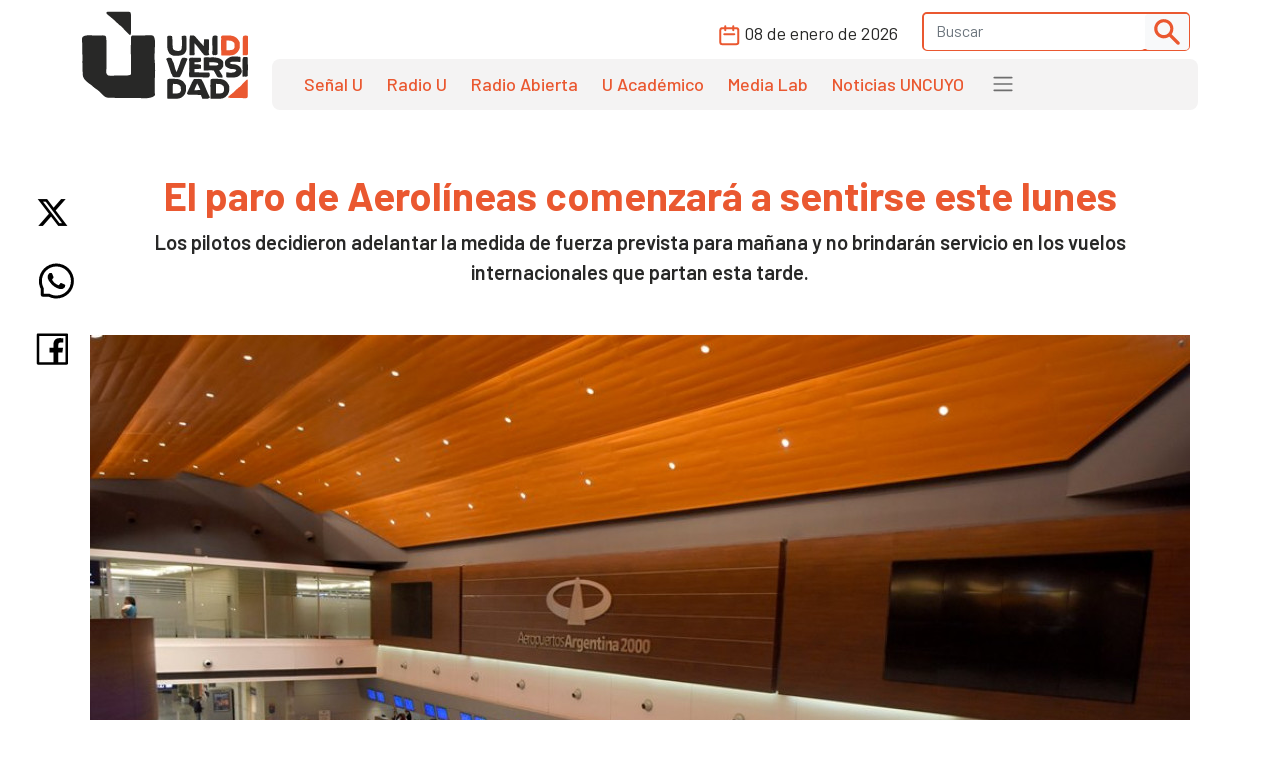

--- FILE ---
content_type: text/html; charset=UTF-8
request_url: https://www.unidiversidad.com.ar/el-paro-de-aerolineas-comenzara-a-sentirse-este-lunes
body_size: 9456
content:
<!DOCTYPE html>
<html lang="es">

<head>
    <meta charset="utf-8">
<meta name="viewport" content="width=device-width, initial-scale=1">
<title>El paro de Aerolíneas comenzará a sentirse este lunes - Unidiversidad</title>
<meta name="description" content="Los pilotos decidieron adelantar la medida de fuerza prevista para mañana y no brindarán servicio en los vuelos internacionales que partan esta tarde." />
<meta name="keywords" content="sociedad,paritarias,aeronáuticos,aerolíneas,vuelos,suspensión,cancelación" />
<meta name="author" content="Unidiversidad">
<meta name="robots" content="index,follow" />
<link rel="canonical" href="https://www.unidiversidad.com.ar/el-paro-de-aerolineas-comenzara-a-sentirse-este-lunes" />
<!-- Open Graph data -->
<meta property="og:site_name" content="Unidiversidad" />
<meta property="og:title" content="El paro de Aerolíneas comenzará a sentirse este lunes" />
<meta property="og:description" content="Los pilotos decidieron adelantar la medida de fuerza prevista para mañana y no brindarán servicio en los vuelos internacionales que partan esta tarde." />
<meta property="og:url" content="https://www.unidiversidad.com.ar/el-paro-de-aerolineas-comenzara-a-sentirse-este-lunes" />
<meta property="og:type" content="website" />
<meta property="fb:app_id" content="220667188060569" />
<meta property="og:image" content="https://www.unidiversidad.com.ar/cache/aeropuerto14_315_600_c.jpg" />
<!-- Twitter Share -->
<meta name="twitter:card" content="summary_large_image">
<meta name="twitter:site" content="Unidiversidad">
<meta name="twitter:creator" content="Unidiversidad">
<meta name="twitter:title" content="El paro de Aerolíneas comenzará a sentirse este lunes">
<meta name="twitter:description" content="Los pilotos decidieron adelantar la medida de fuerza prevista para mañana y no brindarán servicio en los vuelos internacionales que partan ...">
<meta name="twitter:image:src" content="https://www.unidiversidad.com.ar/cache/aeropuerto14_315_600_c.jpg" />
<meta name="google-site-verification" content="9DX8gaCYOw15iP-6wF1UuKqalZ-zVfssitHQqc-ugYQ" />
<!-- Web Manifest - Para Progresive Web Apps -->
<link rel="manifest" href="https://www.unidiversidad.com.ar/assets/favicon/manifest.json">
<link rel="shortcut icon" href="https://www.unidiversidad.com.ar/assets/favicon/favicon.ico">
<link rel="apple-touch-icon" sizes="57x57" href="https://www.unidiversidad.com.ar/assets/favicon/apple-icon-57x57.png">
<link rel="apple-touch-icon" sizes="60x60" href="https://www.unidiversidad.com.ar/assets/favicon/apple-icon-60x60.png">
<link rel="apple-touch-icon" sizes="72x72" href="https://www.unidiversidad.com.ar/assets/favicon/apple-icon-72x72.png">
<link rel="apple-touch-icon" sizes="76x76" href="https://www.unidiversidad.com.ar/assets/favicon/apple-icon-76x76.png">
<link rel="apple-touch-icon" sizes="114x114" href="https://www.unidiversidad.com.ar/assets/favicon/apple-icon-114x114.png">
<link rel="apple-touch-icon" sizes="120x120" href="https://www.unidiversidad.com.ar/assets/favicon/apple-icon-120x120.png">
<link rel="apple-touch-icon" sizes="144x144" href="https://www.unidiversidad.com.ar/assets/favicon/apple-icon-144x144.png">
<link rel="apple-touch-icon" sizes="152x152" href="https://www.unidiversidad.com.ar/assets/favicon/apple-icon-152x152.png">
<link rel="apple-touch-icon" sizes="180x180" href="https://www.unidiversidad.com.ar/assets/favicon/apple-icon-180x180.png">
<link rel="icon" type="image/png" sizes="192x192"  href="https://www.unidiversidad.com.ar/assets/favicon/android-icon-192x192.png">
<link rel="icon" type="image/png" sizes="32x32" href="https://www.unidiversidad.com.ar/assets/favicon/favicon-32x32.png">
<link rel="icon" type="image/png" sizes="96x96" href="https://www.unidiversidad.com.ar/assets/favicon/favicon-96x96.png">
<link rel="icon" type="image/png" sizes="16x16" href="https://www.unidiversidad.com.ar/assets/favicon/favicon-16x16.png">
<meta name="theme-color" content="#ffffff">
<meta name="msapplication-TileColor" content="#ffffff">
<meta name="msapplication-TileImage" content="https://www.unidiversidad.com.ar/assets/favicon/ms-icon-144x144.png">
<script src="https://www.unidiversidad.com.ar/assets/js/jquery-1.11.0.min.js"></script>

<link href="https://www.unidiversidad.com.ar/assets/css/bootstrap.min.css" rel="stylesheet" />

<link rel="preconnect" href="https://fonts.gstatic.com">
<link href="https://fonts.googleapis.com/css2?family=Barlow:ital,wght@0,300;0,400;0,500;0,600;0,700;1,400&display=swap" rel="stylesheet">

<link rel="stylesheet" href="https://www.unidiversidad.com.ar/assets/css/styles.css?v=40">
<link rel="stylesheet" href="https://www.unidiversidad.com.ar/assets/css/glyphicons.css">

<link rel="stylesheet" href="https://www.unidiversidad.com.ar/assets/swiper/swiper-bundle.min.css" />


<script>
    $(document).ready(function() {



        // IFRAMES PARA VIDEOS con class y embed en el contenido
        $('iframe.video_youtube,iframe[src^="https://www.youtube.com/embed/"]').each(function() {

            ancho_div = $(this).parent().width();
            console.log("ancho " + ancho_div);
            //PROPORCION 16:9
            alto_div = Math.round(ancho_div / 1.777);
            $(this).width(ancho_div);
            $(this).height(alto_div);
        });


        $("iframe.video_twitch").each(function() {
            ancho_div = $(this).parent().width();
            //PROPORCION 16:9
            alto_div = Math.round(ancho_div / 1.777);
            $(this).width(ancho_div);
            $(this).height(alto_div);
        });
        // AGREGA CLASES A TABLAS HTML
        $("table").addClass('table table-bordered table-striped');

        // Ajusta el ancho de tableau
        $('div.tableauPlaceholder').css('width', '100%');
        $('object.tableauViz').css('width', '100%');

    });
    // Pop up
    function popup(Site) {
        window.open(Site, 'Unidiversidad', 'toolbar=no,statusbar=no,location=no,scrollbars=no,resizable=no,width=310,height=167');
    }

    // Prender titulo
    function prenderTitulo(modulo_id) {
        $("#editarTitulo_" + modulo_id).toggle();
    }


    // Ajusta el tamaño del iframe al del contenido
    // No funciona con contenidos iframe de distinto servidor
    function resizeIframe(iframe) {
        iframe.height = iframe.contentWindow.document.body.scrollHeight + 20 + "px";
    }
</script>

        <!-- Global site tag (gtag.js) - Google Analytics -->
      <script async src="https://www.googletagmanager.com/gtag/js?id=G-L1E1HKVHM8"></script>
      <script>
        window.dataLayer = window.dataLayer || [];
        function gtag(){dataLayer.push(arguments);}
        gtag('js', new Date());
        gtag('config', 'G-L1E1HKVHM8');
      </script>
      <!-- Fin Global site tag (gtag.js) - Google Analytics -->
  
    

    
    
    <style>
    @media (min-width: 991px) {
        header .navbar-nav {
            margin-top: 0px;
        }
    }
    </style>
</head>

<body>
        <header>
        <div class="container-fluid fixed-top bg-navbar-uni">

            
            


            <nav class="container navbar navbar-expand-lg navbar-light">
                <div class="row">

                    <div class="col-lg-2 col-3">
                        <a class="navbar-brand" href="https://www.unidiversidad.com.ar/">
                            <img src="https://www.unidiversidad.com.ar/img/navbar/Logo_5.svg" alt="Unidiversidad" class="logo img-fluid">
                        </a>
                    </div>

                    <div class="col-lg-10 col-9">
                        <div class="d-flex flex-row-reverse align-items-baseline bd-highlight">
                            <button class="navbar-toggler" type="button" data-bs-toggle="collapse" data-bs-target="#navbarTogglerDemo02" aria-controls="navbarTogglerDemo02" aria-expanded="false" aria-label="Toggle navigation" data-mdb-dropdown-animation="on" style="position:absolute; top:5">
                                <span class="navbar-toggler-icon"></span>
                            </button>

                            <div class="collapse navbar-collapse" id="navbarTogglerDemo02">
                                <div class="navbar__vh-100" style="overflow-y: auto;">

                                    <div class="box_datos mt-1 mb-1">

                                        <div class="fecha__calendario__nav ms-0 me-3">
                                            <p class="m-0 fecha-humana">
                                                <img src="https://www.unidiversidad.com.ar/img/navbar/calendar_5.svg">
                                                08 DE ENERO DE 2026                                            </p>
                                        </div>

                                        <!-- buscador-->
                                        <form class="searchbox__home" method="get" action="https://www.unidiversidad.com.ar/buscar/index" id="header_buscador">
                                            <div class="buscador__container me-2">
                                                <div class="border__color__5 border__buscador">
                                                    <input class="form-control" type="text" name="terminos" id="terminos" placeholder="Buscar">
                                                    <button class="btn btn-light btn-sm" type="submit"><img src="https://www.unidiversidad.com.ar/img/navbar/busqueda_5.svg" alt="Buscar" class=""></button>
                                                </div>
                                            </div>
                                        </form>

                                    </div>


                                    <ul class="navbar-nav d-lg-none d-md-flex links__nav links__nav__color__5">
                                        <li class="nav-item">
                                            <a class="nav-link" href="https://www.unidiversidad.com.ar/senalu">Señal U</a>
                                        </li>
                                        <li class="nav-item">
                                            <a class="nav-link" href="https://www.unidiversidad.com.ar/radio-universidad">Radio U</a>
                                        </li>
                                        <li class="nav-item">
                                            <a class="nav-link" href="https://www.unidiversidad.com.ar/radio-abierta">Radio Abierta</a>
                                        </li>
                                        <li class="nav-item">
                                            <a class="nav-link" href="https://www.unidiversidad.com.ar/u-academico">U Académico</a>
                                        </li>

                                        <li class="nav-item">
                                            <a class="nav-link" href="https://www.unidiversidad.com.ar/media-lab">Media Lab</a>
                                        </li>
                                        <li class="nav-item">
                                            <a class="nav-link" href="https://www.uncuyo.edu.ar/prensa/" target="_blank">Noticias UNCUYO</a>
                                        </li>

                                        <hr>

                                        <li class="nav-item">
                                            <a class="nav-link" href="https://www.unidiversidad.com.ar/categorias/index/actualidad">Actualidad</a>
                                        </li>
                                        <li class="nav-item">
                                            <a class="nav-link" href="https://www.unidiversidad.com.ar/categorias/index/sociedad">Sociedad</a>
                                        </li>
                                        <li class="nav-item">
                                            <a class="nav-link" href="https://www.unidiversidad.com.ar/categorias/index/ciencia">Medio Ambiente</a>
                                        </li>
                                        <li class="nav-item">
                                            <a class="nav-link" href="https://www.unidiversidad.com.ar/categorias/index/ciencia">Ciencia y Tecnología</a>
                                        </li>
                                        <li class="nav-item">
                                            <a class="nav-link" href="https://www.unidiversidad.com.ar/categorias/index/sala-de-escape">Sala de Escape</a>
                                        </li>
                                        <li>
                                            <a class="nav-link" href="https://www.unidiversidad.com.ar/tipo/index/edicion_u">Edición U</a>
                                        </li>
                                        <li class="nav-item">
                                            <a class="nav-link" href="https://www.unidiversidad.com.ar/tipo/index/Columna">Otras Miradas</a>
                                        </li>
                                        <li class="nav-item">
                                            <a class="nav-link" href="https://www.uncuyo.edu.ar/concursos">Concursos UNCUYO</a>
                                        </li>
                                        <hr>
                                    </ul>

                                </div>
                            </div>
                        </div>

                        <nav class="w-100 d-none d-lg-inline-block nav__bg mb-1" style="border-radius:8px">
                            <ul class="ul-reset navbar-nav ul__desktop links__nav__color__5">
                                <li class="nav-item">
                                    <a class="nav-link" href="https://www.unidiversidad.com.ar/senalu">Señal U</a>
                                </li>
                                <li class="nav-item">
                                    <a class="nav-link" href="https://www.unidiversidad.com.ar/radio-universidad">Radio U</a>
                                </li>
                                <li class="nav-item">
                                    <a class="nav-link" href="https://www.unidiversidad.com.ar/radio-abierta">Radio Abierta</a>
                                </li>
                                <li class="nav-item">
                                    <a class="nav-link" href="https://www.unidiversidad.com.ar/u-academico">U Académico</a>
                                </li>


                                <li class="nav-item">
                                    <a class="nav-link" href="https://www.unidiversidad.com.ar/media-lab">Media Lab</a>
                                </li>
                                <li class="nav-item d-none d-xl-block">
                                    <a class="nav-link" href="https://www.uncuyo.edu.ar/prensa/" target="_blank">Noticias UNCUYO</a>
                                </li>
                                <li>
                                    <div class="dropdown">
                                        <span class="navbar-toggler-icon" type="button" id="dropdownMenuButton1" data-bs-toggle="dropdown" aria-expanded="false" style="margin:0px 15px" title="Ver categorías">
                                        </span>
                                        <ul class="dropdown-menu" aria-labelledby="dropdownMenuButton1">
                                            <li><a class="dropdown-item color__page__5" href="https://www.unidiversidad.com.ar/categorias/index/actualidad">Actualidad</a></li>
                                            <li><a class="dropdown-item color__page__5" href="https://www.unidiversidad.com.ar/categorias/index/sociedad">Sociedad</a></li>
                                            <li><a class="dropdown-item color__page__5" href="https://www.unidiversidad.com.ar/categorias/index/ciencia">Ciencia y Tecnología</a></li>
                                            <li><a class="dropdown-item color__page__5" href="https://www.unidiversidad.com.ar/categorias/index/medio-ambiente">Medio Ambiente</a></li>
                                            <li><a class="dropdown-item color__page__5" href="https://www.unidiversidad.com.ar/categorias/index/sala-de-escape">Sala de Escape</a>
                                            <li><a class="dropdown-item color__page__5" href="https://www.unidiversidad.com.ar/tipo/index/Columna">Otras Miradas</a>
                                            <li><a class="dropdown-item color__page__5" href="https://www.unidiversidad.com.ar/tipo/index/edicion_u">Edición U</a></li>
                                            <li><a class="dropdown-item color__page__5" href="https://www.uncuyo.edu.ar/concursos">Concursos UNCUYO</a>


                                        </ul>
                                    </div>
                                </li>
                            </ul>
                        </nav>
                    </div>
                </div>
            </nav>
        </div>
    </header>

    <main class="main-uni">
<section class="container noticia__singlepost singlepost_5">


    
        <div class="content-redes">
        <div class="contacto__icons__desktop d-none d-lg-flex">
            
	<a href="https://twitter.com/intent/tweet?text=&url=https://www.unidiversidad.com.ar/el-paro-de-aerolineas-comenzara-a-sentirse-este-lunes" target="_blank" title="Compartir en Twitter"><img src="https://www.unidiversidad.com.ar/img/singlepost/main/twitter.svg" alt="Twitter"></a>
	<a href="https://wa.me/?text=https://www.unidiversidad.com.ar/el-paro-de-aerolineas-comenzara-a-sentirse-este-lunes" target="_blank" data-text="Unidiversidad: https://www.unidiversidad.com.ar/el-paro-de-aerolineas-comenzara-a-sentirse-este-lunes" data-href=""  title="Compartir en Whatsapp"><img src="https://www.unidiversidad.com.ar/img/singlepost/main/whatsapp.svg" alt="WhatsApp"></a>
	<a href="https://www.facebook.com/sharer/sharer.php?u=https://www.unidiversidad.com.ar/el-paro-de-aerolineas-comenzara-a-sentirse-este-lunes" target="_blank" title="Compartir en Facebook"><img src="https://www.unidiversidad.com.ar/img/singlepost/main/facebook.svg" alt="Facebook"></a>
	
	<div class="d-lg-none">
	<a href="mailto:?subject=&body=Hola!%20Puedes%20ver%20más%20de:%20''%0A%0Aen%20https://www.unidiversidad.com.ar/el-paro-de-aerolineas-comenzara-a-sentirse-este-lunes%0A%0AUnidiversidad.-%0A%0A"  target="_blank" data-text="Unidiversidad: https://www.unidiversidad.com.ar/el-paro-de-aerolineas-comenzara-a-sentirse-este-lunes" data-href=""  title="Compartir por email">
	<img src="https://www.unidiversidad.com.ar/img/singlepost/main/mail.svg" alt="">
	</a>
</div>        </div>
    </div>
    
    
    <h1 class="color__page__5 text-lg-center">El paro de Aerolíneas comenzará a sentirse este lunes</h1>
    <p class="font-w600 text-lg-center lead">
        Los pilotos decidieron adelantar la medida de fuerza prevista para mañana y no brindarán servicio en los vuelos internacionales que partan esta tarde.    </p>

    
    <div class="my-5 img-post">
        <img src="https://www.unidiversidad.com.ar/cache/aeropuerto14_1000_1100.jpg" alt="El paro de Aerolíneas comenzará a sentirse este lunes" class="img-fluid">
    </div>

        <p class="small text-muted epigrafe">
        Foto: archivo Prensa Gobierno de Mendoza.    </p>
    
    

        <div class="fuente">
        <div class="d-flex align-items-center pb-4">

                        <p class="tag yellow__tag me-3">
                <a href="https://www.unidiversidad.com.ar/categorias/index/sociedad" id="selector_categoria">Sociedad</a>
            </p>
                        <!--TEMA  *-->
                        <p class="tag pink__tag me-3">
                <a href="https://www.unidiversidad.com.ar/categorias/index/paritarias" id="selector_tema">Paritarias</a>
            </p>
                        
                        <p class="tag white__tag me-3">
                <a href="https://www.unidiversidad.com.ar/tipo/index/Novedad" class="tipo" id="selector_tipo">Unidiversidad</a>
            </p>
            
                        <p class="fw-bold text-dark me-3 mt-4 mt-lg-0" id="selector_autor">Unidiversidad / Fuente: Infobae</p>
            


            <p class="font-w500">Publicado el <span class="fecha-humana">30 DE OCTUBRE DE 2017</span></p>


        </div> <!-- /items-->



    </div> <!-- /fuente-->
    
    <div class="texto">
        <p>Gremios aeronáuticos confirmaron este lunes que&nbsp;realizarán un paro total de actividades en Aerolíneas Argentinas y Austral. La medida de fuerza había sido anunciada para mañana&nbsp;martes, pero fuentes aeronáuticas confirmaron a <a href="https://www.infobae.com/politica/2017/10/30/manana-no-habra-ningun-vuelos-de-aerolineas-por-un-paro-que-deben-hacer-los-pasajeros-afectados/" target="_blank"><em>Infobae</em></a> que comenzará a sentirse en la noche del lunes.</p>

<p>Sucede que los pilotos no operarán los vuelos internacionales que tenían previsto despegar el lunes y aterrizar el martes en distintos aeropuertos del mundo. Estas complicaciones se suman a las 334 operaciones afectadas de mañana.</p>

<p>&nbsp;</p>

<blockquote class="embedly-card">
<h4><a href="http://www.unidiversidad.com.ar/nuevo-paro-de-aerolineas-para-el-proximo-martes-31">Nuevo paro de Aerolíneas para el próximo martes 31</a></h4>

<p>Los pilotos aplicarán esta medida de fuerza en rechazo del aumento salarial ofrecido por las empresas.</p>
</blockquote>
<script async="async" src="//cdn.embedly.com/widgets/platform.js" charset="UTF-8" type="text/javascript"></script>

<p>&nbsp;</p>

<p>Se prevé que la medida de fuerza dejará&nbsp;sin transporte a 30 mil pasajeros, muchos de los cuales habían comprado sus boletos con varios meses de anticipación. En la mayoría de los casos, la caída del vuelo significa también la pérdida&nbsp;de reservas de hoteles y de otras conexiones en distintos aeropuertos de la Argentina y del mundo. Para ellos, el daño es irreparable.</p>

<blockquote>
<p>Según explicó Marcelo Uhrich, secretario de prensa y difusión de la Unión del Personal Superior y Profesional de Empresas Aerocomerciales (UPSA), la protesta surge en reclamo de un aumento salarial del 26 %. "Venimos hace 60 días negociando. Nosotros pedimos que se reponga el salario de acuerdo a la inflación. Salvo que haya un llamado del Ministerio de Transporte o del Poder Ejecutivo, es imposible que levantemos la huelga", agregó.</p>
</blockquote>

<p>Mario Dell'Acqua, presidente de la aerolínea de bandera, recordó en diálogo con Luis Novaresio en radio&nbsp;La Red&nbsp;que los trabajadores de la compañía recibieron el año pasado un aumento de salarios del 42 % y con la negociación de este año, que incluye una cláusula gatillo atada al índice de precios del Indec, buscan preservar el poder adquisitivo de todos los empleados de Aerolíneas Argentinas y Austral. "El nivel de salarios de Aerolíneas es muy bueno, si se lo compara con el de otras compañías. Además, no hay que olvidar que nosotros recibimos todos los días subsidios que pagan todos los contribuyentes que hacen que podamos seguir creciendo y pagando sueldos. Estamos tratando de defender el salario contra la inflación", agregó.</p>

<p>La medida de fuerza es impulsada por UPSA, la Asociación de Pilotos de Líneas Aéreas (APLA), la Unión de Aviadores de Líneas Aéreas (UALA), la Asociación del Personal Aeronáutico (APA) y la Asociación del Personal Técnico Aeronáutico (APTA).</p>

<p>En un comunicado de prensa, la compañía les solicitó a los pasajeros que no concurran a los aeropuertos e informó que aplicará de manera excepcional una política comercial que permitirá:</p>

<ul>
	<li>Cambios de fecha sin cargo, sin cobro de diferencia de tarifa ni cobro de <em>fee</em>, manteniendo la ruta y cabina original, para volar hasta el 30 de noviembre de 2017. Aplica también para los <em>tickets </em>premio de Aerolíneas Plus.</li>
	<li>Utilizar el <em>ticket </em>como crédito para cualquier ruta y fecha de vuelo, dentro del año de la fecha de emisión original, abonando penalidad y diferencia de tarifa en los casos que corresponda.</li>
	<li>Devolución del 100 % del pasaje no utilizado gestionándolo a través del mismo canal de emisión original.</li>
</ul>

<p>Aeolíneas también recordó su página web para consultar <a href="http://Para consultar el estado de los vuelos ingrese aquí." target="_blank">el estado de los vuelos</a>.</p>
    </div>

    <!-- MODULOS -->

    
    <div class="row">
        <div class="col-md-6">
                    </div>
        <div class="col-md-6">
                    </div>
    </div>

        
    
    
    <!-- TAGS -->
        <p class="etiquetas"><a class="link-secondary small" href="https://www.unidiversidad.com.ar/buscar_tag/index/?tag=sociedad">sociedad,</a>  <a class="link-secondary small" href="https://www.unidiversidad.com.ar/buscar_tag/index/?tag=paritarias">paritarias,</a>  <a class="link-secondary small" href="https://www.unidiversidad.com.ar/buscar_tag/index/?tag=aeron%C3%A1uticos">aeronáuticos,</a>  <a class="link-secondary small" href="https://www.unidiversidad.com.ar/buscar_tag/index/?tag=aerol%C3%ADneas">aerolíneas,</a>  <a class="link-secondary small" href="https://www.unidiversidad.com.ar/buscar_tag/index/?tag=vuelos">vuelos,</a>  <a class="link-secondary small" href="https://www.unidiversidad.com.ar/buscar_tag/index/?tag=suspensi%C3%B3n">suspensión,</a>  <a class="link-secondary small" href="https://www.unidiversidad.com.ar/buscar_tag/index/?tag=cancelaci%C3%B3n">cancelación,</a></p>
    
    <div class="contacto__icons d-lg-none">
        
	<a href="https://twitter.com/intent/tweet?text=&url=https://www.unidiversidad.com.ar/el-paro-de-aerolineas-comenzara-a-sentirse-este-lunes" target="_blank" title="Compartir en Twitter"><img src="https://www.unidiversidad.com.ar/img/singlepost/main/twitter.svg" alt="Twitter"></a>
	<a href="https://wa.me/?text=https://www.unidiversidad.com.ar/el-paro-de-aerolineas-comenzara-a-sentirse-este-lunes" target="_blank" data-text="Unidiversidad: https://www.unidiversidad.com.ar/el-paro-de-aerolineas-comenzara-a-sentirse-este-lunes" data-href=""  title="Compartir en Whatsapp"><img src="https://www.unidiversidad.com.ar/img/singlepost/main/whatsapp.svg" alt="WhatsApp"></a>
	<a href="https://www.facebook.com/sharer/sharer.php?u=https://www.unidiversidad.com.ar/el-paro-de-aerolineas-comenzara-a-sentirse-este-lunes" target="_blank" title="Compartir en Facebook"><img src="https://www.unidiversidad.com.ar/img/singlepost/main/facebook.svg" alt="Facebook"></a>
	
	<div class="d-lg-none">
	<a href="mailto:?subject=&body=Hola!%20Puedes%20ver%20más%20de:%20''%0A%0Aen%20https://www.unidiversidad.com.ar/el-paro-de-aerolineas-comenzara-a-sentirse-este-lunes%0A%0AUnidiversidad.-%0A%0A"  target="_blank" data-text="Unidiversidad: https://www.unidiversidad.com.ar/el-paro-de-aerolineas-comenzara-a-sentirse-este-lunes" data-href=""  title="Compartir por email">
	<img src="https://www.unidiversidad.com.ar/img/singlepost/main/mail.svg" alt="">
	</a>
</div>    </div>

    <hr />

    

</section>

<section id="relacionados">
	<div class="container">
		<div class="row">
			<div class="col-md-12">
				<header>
					<h1>
						<a href="https://www.unidiversidad.com.ar/categorias/index/sociedad" class="color__page__5">
						Sociedad					</a>
					</h1>
				</header>	
			</div>
		</div>

		
            <div class="row mb-2">
    
        <div class="col-lg-4 col-md-6 col-sm-12 gy-4">
        <article class="border__noticia" style="height: 100%; background-color: #ffffff;">

            <!--MEDIA-->
            




                            <a href="https://www.unidiversidad.com.ar/del-laboratorio-al-papel-la-ciencia-dibujada-frente-al-avance-de-la-ia3502" alt="Del laboratorio al papel: la ciencia dibujada frente al avance de la IA">
                    <img loading="lazy" src="https://www.unidiversidad.com.ar/cache/b11f3812dc202554f78db4e0786f9371_375_750_c.jpg" class="img-item img-fluid w-100" alt="Del laboratorio al papel: la ciencia dibujada frente al avance de la IA" />
                </a>
            
            <div class="texto__noticia" >
                <h3>
                    <a href="https://www.unidiversidad.com.ar/del-laboratorio-al-papel-la-ciencia-dibujada-frente-al-avance-de-la-ia3502" alt="Del laboratorio al papel: la ciencia dibujada frente al avance de la IA">
                        Del laboratorio al papel: la ciencia dibujada frente al avance de la IA                    </a>

                </h3>

                <div>
                                            <p class="tag__2 yellow__tag">
                            <a href="https://www.unidiversidad.com.ar/categorias/index/sociedad">Sociedad</a>
                        </p>
                    
                    
                    

                </div>
                       
                                <p>Gran parte del conocimiento científico se ha transmitido históricamente de la mano del dibujo. Hoy, ...</p>
                
                                <div class="d-flex align-items-center">
                    <div>
                        <img src="https://www.unidiversidad.com.ar/img/iconos/clock_dark.svg" alt="Fecha" class="pe-3">
                    </div>
                    <p class="reset  fecha-humana">
                        07 DE ENERO DE 2026                    </p>
                </div>
                                            </div>

        </article>
    </div><!-- col -->

        <div class="col-lg-4 col-md-6 col-sm-12 gy-4">
        <article class="border__noticia" style="height: 100%; background-color: #ffffff;">

            <!--MEDIA-->
            




                            <a href="https://www.unidiversidad.com.ar/esperanza-sin-optimismo-cruce-de-emociones-tras-el-intenso-ano-electoral" alt="&quot;Esperanza sin optimismo&quot;: cruce de emociones tras el intenso año electoral ">
                    <img loading="lazy" src="https://www.unidiversidad.com.ar/cache/a8a47075b9c35d8ad285ff320f9af57e_375_750_c.png" class="img-item img-fluid w-100" alt="&quot;Esperanza sin optimismo&quot;: cruce de emociones tras el intenso año electoral " />
                </a>
            
            <div class="texto__noticia" >
                <h3>
                    <a href="https://www.unidiversidad.com.ar/esperanza-sin-optimismo-cruce-de-emociones-tras-el-intenso-ano-electoral" alt="&quot;Esperanza sin optimismo&quot;: cruce de emociones tras el intenso año electoral ">
                        “Esperanza sin optimismo”: cruce de emociones tras el intenso año electoral                     </a>

                </h3>

                <div>
                                            <p class="tag__2 yellow__tag">
                            <a href="https://www.unidiversidad.com.ar/categorias/index/sociedad">Sociedad</a>
                        </p>
                    
                    
                    

                </div>
                       
                                <p>Desde la Consultora Sociolítica difundieron un informe de balance al cierre de 2025. ¿Cómo terminó ...</p>
                
                                <div class="d-flex align-items-center">
                    <div>
                        <img src="https://www.unidiversidad.com.ar/img/iconos/clock_dark.svg" alt="Fecha" class="pe-3">
                    </div>
                    <p class="reset  fecha-humana">
                        06 DE ENERO DE 2026                    </p>
                </div>
                                            </div>

        </article>
    </div><!-- col -->

        <div class="col-lg-4 col-md-6 col-sm-12 gy-4">
        <article class="border__noticia" style="height: 100%; background-color: #ffffff;">

            <!--MEDIA-->
            




                            <a href="https://www.unidiversidad.com.ar/no-hay-leyes-especificas-contra-la-violencia-digital-pero-hay-estrategias-para-denunciar-y-judicializar7574" alt="No hay leyes específicas contra la violencia digital, pero hay estrategias para denunciar y judicializar">
                    <img loading="lazy" src="https://www.unidiversidad.com.ar/cache/e190238fe1f6d54664c457c7bdeb94cf_375_750_c.png" class="img-item img-fluid w-100" alt="No hay leyes específicas contra la violencia digital, pero hay estrategias para denunciar y judicializar" />
                </a>
            
            <div class="texto__noticia" >
                <h3>
                    <a href="https://www.unidiversidad.com.ar/no-hay-leyes-especificas-contra-la-violencia-digital-pero-hay-estrategias-para-denunciar-y-judicializar7574" alt="No hay leyes específicas contra la violencia digital, pero hay estrategias para denunciar y judicializar">
                        No hay leyes específicas contra la violencia digital, pero hay estrategias para denunciar y judicializar                    </a>

                </h3>

                <div>
                                            <p class="tag__2 yellow__tag">
                            <a href="https://www.unidiversidad.com.ar/categorias/index/sociedad">Sociedad</a>
                        </p>
                    
                    
                    

                </div>
                       
                                <p>¿Valen en el plano digital las reglas de convivencia que establecimos para el plano analógico? ¿Es ...</p>
                
                                <div class="d-flex align-items-center">
                    <div>
                        <img src="https://www.unidiversidad.com.ar/img/iconos/clock_dark.svg" alt="Fecha" class="pe-3">
                    </div>
                    <p class="reset  fecha-humana">
                        05 DE ENERO DE 2026                    </p>
                </div>
                                            </div>

        </article>
    </div><!-- col -->

    
    </div><!-- row -->


	</div><!-- container -->
</section>

</main>


<footer class="container-fluid footer__background__orange" style="margin-top:30px">
    <div class="w-90 footer__container">
        <div class="col-lg-3 col-md-12 col-sm-12 footer__col__1">
            <div>
                <a href="https://www.unidiversidad.com.ar/">
<img src="https://www.unidiversidad.com.ar/img/home/footer/Uni_logo_footer.svg" alt="" class="footer__logo"> </a>
            </div>
            <div class="footer__logo__titulo">
                <p class="reset">
                    Unidiversidad
                </p>
                <p class="reset">
                    El sistema de medios de la UNCUYO
                </p>
            </div>
            <div class="footer__redessociales">
                <a href="https://www.instagram.com/unidiversidad_">
                    <img src="https://www.unidiversidad.com.ar/img/footer/Instagram.svg" alt="Instagram">
                </a>
                <a href="https://www.facebook.com/unidiversidad.com.ar">
                    <img src="https://www.unidiversidad.com.ar/img/footer/Facebook.svg" alt="Facebook">
                </a>
                <a href="https://twitter.com/unidiversidad_">
                    <img src="https://www.unidiversidad.com.ar/img/footer/Twitter.svg" alt="Twitter">
                </a>
                <a href="https://www.youtube.com/user/SenalUtv">
                    <img src="https://www.unidiversidad.com.ar/img/footer/Youtube.svg" alt="Youtube">
                </a>
                <a href="https://www.unidiversidad.com.ar/rss/noticias">
                    <img src="https://www.unidiversidad.com.ar/img/footer/Rss.svg" alt="">
                </a>
            </div>
        </div>
        <div class="col-lg-9 footer__links">
            <div class="row reset g-0">
                <ul class="ul-reset col-lg-3 footer__ul__1">
                    <li class="li-reset">
                        <a href="https://www.unidiversidad.com.ar/senalu">
                            Señal U
                        </a>
                    </li>
                    <li class="li-reset">
                        <a href="https://www.unidiversidad.com.ar/radio-unidiversidad">
                            Radio U
                        </a>
                    </li>
                    <li class="li-reset">
                        <a href="https://www.unidiversidad.com.ar/radio-abierta">
                            Radio Abierta
                        </a>
                    </li>

                </ul>
                <ul class="ul-reset col-lg-3 footer__ul__1">
                    <li class="li-reset">
                        <a href="https://www.unidiversidad.com.ar/u-academico">
                            U Académico
                        </a>
                    </li>

                    <li class="li-reset">
                        <a href="https://www.unidiversidad.com.ar/media-lab">
                            Media Lab
                        </a>
                    </li>
                    <li class="li-reset">
                        <a href="https://www.uncuyo.edu.ar/prensa/">
                            Noticias UNCUYO
                        </a>
                    </li>

                </ul>
            </div>


            <div class="row reset d-flex justify-content-evenly g-0 mt-5">
                <ul class="ul-reset col-lg-12 footer__ul__2">
                    <li class="li-reset p-1 p-xxl-2">
                        <a href="https://www.unidiversidad.com.ar/linea-editorial">
                            Editorial
                        </a>
                    </li>
                    <li class="li-reset p-1 p-xxl-2">
                        <a href="https://www.unidiversidad.com.ar/quienes-somos">
                            Quienes Somos
                        </a>
                    </li>
                    <li class="li-reset p-1 p-xxl-2">
                        <a href="https://www.unidiversidad.com.ar/politicas-privacidad">
                            Privacidad
                        </a>
                    </li>
                    <li class="li-reset p-1 p-xxl-2">
                        <a href="https://www.unidiversidad.com.ar/imagen-institucional">
                            Gráfica
                        </a>
                    </li>
                    <li class="li-reset p-1 p-xxl-2">
                        <a href="https://www.unidiversidad.com.ar/contacto/index">
                            Contacto
                        </a>
                    </li>
                    <li class="li-reset p-1 p-xxl-2">
                        <a href="https://forms.gle/7qthcp7SMF9kNVKk8">
                            Solicitud de visita
                        </a>
                    </li>
                    <li class="li-reset p-1 p-xxl-2">
                        <a href="https://www.uncuyo.edu.ar/concursos/docentes">
                            Clasificados Educacionales
                        </a>
                    </li>
                    <li class="li-reset p-1 p-xxl-2">
                        <a href="https://www.unidiversidad.com.ar/admin">
                            Login
                        </a>
                    </li>

                </ul>
            </div>
        </div>
    </div>
    <div class="footer__copyright">
        <p class="reset">
            Copyright 2025 Unidiversidad. Todos los derechos reservados
        </p>

        <p class="reset">
            2026-01-08 02:52:43
            <a class="d-lg-none" href="https://www.unidiversidad.com.ar/admin">
                | Login |
            </a>
        </p>
    </div>
</footer>









<script src="https://www.unidiversidad.com.ar/assets/js/bootstrap.bundle.min.js"></script>
<script src="https://www.unidiversidad.com.ar/assets/swiper/swiper-bundle.min.js"></script>
<script>

const swiper = new Swiper(".swiper-container", {
    slidesPerView: 1,
    spaceBetween: 10,
    //autoplay: {
    //delay: 4000,
    //disableOnInteraction: false,
    //},
    // Responsive breakpoints
    breakpoints: {
        // when window width is >= 320px
        640: {
            slidesPerView: 2,
            spaceBetween: 20
        },
        // when window width is >= 480px
        992: {
            slidesPerView: 3,
            spaceBetween: 30
        },
        // when window width is >= 640px
        1600: {
            slidesPerView: 4,
            spaceBetween: 40
        }
    },
    //pagination: {
    //  el: ".swiper-pagination",
    //  clickable: true,
    //},
    navigation: {
        nextEl: ".swiper-button-next",
        prevEl: ".swiper-button-prev",
    },

});
</script>
</body>

</html>

--- FILE ---
content_type: text/css
request_url: https://www.unidiversidad.com.ar/assets/css/styles.css?v=40
body_size: 56141
content:
/* @override 
	http://localhost/unidiversidad_2021/assets/css/styles.css?* */

:root {
    --font--proyect: "Barlow", sans-serif;
    --font--color: #282827;
    --font--weight: 700;
  }
  
  .navbar-expand-lg .navbar-nav .nav-link {
    padding: 0;
    margin: 0;
  }
  
  a {
    text-decoration: none;
  }
  
  .li-reset,
  .ul-reset {
    list-style: none;
    margin: 0;
    padding: 0;
  }
  
  .reset {
    margin: 0;
    padding: 0;
  }
  
  .navbar-light .navbar-nav .nav-link:focus,
  .navbar-light .navbar-nav .nav-link:hover {
    color: #161616;
  }
  
  .w-90 {
    width: 90%;
    margin: auto;
  }
  
  a:hover {
    color: #202020;
  }
  
  h1,
  h2,
  h3,
  h4,
  h5,
  h6,
  p,
  a {
    font-family: var(--font--proyect);
    color: var(--font--color);
    /*margin: 0;*/
  }
  
  h1,
  h2,
  h3,
  h4,
  h5 {
    font-weight: 700;
  }
  
  h1 {
    font-size: 2.5rem;
  }
  
  h2 {
    font-size: 2rem;
  }
  
  h3 {
    font-size: 1.5rem;
  }
  
  h4 {
    font-size: 1.25rem;
  }
  
  h5 {
    font-size: 1rem;
  }
  
  h6 {
    font-weight: 400;
    font-size: 1.125rem;
  }
  
  .font-w400 {
    font-weight: 400;
  }
  
  .font-w500 {
    font-weight: 500;
  }
  
  .font-w600 {
    font-weight: 600;
  }
  
  .font-w700 {
    font-weight: 700;
  }
  
  .fsize-20 {
    font-size: 1.25rem;
  }
  
  .img__adaptable {
    max-width: 100%;
    height: 100%;
    width: 100%;
    object-fit: cover;
  }
  
  /* ------------------ Cambios al Navbar y menú Hamburguesa de Bootstrap ------------------ */
  
  .navbar-toggler-icon {
    width: 1.5rem;
    height: 1.5rem;
  }
  
  .navbar-collapse {
    flex-grow: 0;
  }
  
  .navbar-light .navbar-toggler,
  .navbar-toggler:focus {
    border-color: transparent;
  }
  
  .navbar-toggler:focus {
    box-shadow: none;
  }

  .navbar-collapse .nav-item {
    padding: 5px 0px !important;
}
  
  /* ------------------ Enlaces, logo's y formulario del Navbar ------------------ */
  
  .bg-navbar-uni{
    background-color: #ffffff;
  }
  
  .nav__bg{
    background-color: #f4f3f3;
    padding: 0.75rem 0;
  }
  
  .ul__desktop {
    display: flex;
    flex-direction: row;
    justify-content: center;
  }
  
  .ul__desktop .nav-item > .nav-link {
    padding: 0 0.75rem;
    font-family: "Barlow", sans-serif;
    font-size: 1.125rem;
    font-weight: 500;
    text-decoration: none;
    background-image: linear-gradient(currentColor, currentColor);
    background-position: 0% 100%;
    background-repeat: no-repeat;
    background-size: 0% 2px;
    transition: background-size 0.3s;
  }
  
  .links__nav .nav-item > .nav-link {
    font-size: 1.125rem;
    font-weight: 500;
    padding: 0.5rem 1rem;
  }
  
  .buscador__container {
    display: flex;
  }
  
  .fecha__calendario__nav {
    /*display: flex;*/
    /*margin-left: 1.875rem;*/
  }
  
  .fecha__calendario__nav img {
    width: 21px;
  }
  
  .fecha__calendario__nav p {
    padding: 0.5rem;
    font-size: 1.125rem;
  }
  
  .border__buscador {
    display: flex;
    align-items: center;
    border-radius: 5px;
  }
  
  .searchbox__home {
    display: flex;
    flex-direction: column;
    text-align: right;
  }
  
  form#header_buscador .form-control {
    border: none;
    font-size: 1rem;
  }
  
  form#header_buscador .form-control::placeholder {
    vertical-align: text-bottom;
    font-family: "Barlow", sans-serif;
    font-size: 1rem;
  }
  
  form#header_buscador .form-control:focus {
    box-shadow: none;
    border-color: transparent;
  }
  
  /* Cambiar el color a los links del navbar según la pagina de la Web */
  
  .links__nav__color__1 .nav-item > .nav-link,
  .color__page__1, .singlepost_1 .texto p a{
    color: #ec3e8d;
  }
  
  .border__color__1 {
    border: 1.5px solid #ec3e8d;
  }
  
  .nav-item > .nav-link:hover {
    background-size: 100% 2px;
  }
  
  .links__nav__color__2 .nav-item > .nav-link,
  .color__page__2, .singlepost_2 .texto p a{
    color: #f3b007;
  }
  
  .border__color__2 {
    border: 1.5px solid #f3b007;
  }
  
  .links__nav__color__3 .nav-item > .nav-link,
  .color__page__3, .singlepost_3 .texto p a {
    color: #47cce2;
  }
  
  .border__color__3 {
    border: 1.5px solid #47cce2;
  }
  
  .links__nav__color__4 .nav-item > .nav-link,
  .color__page__4, .singlepost_4 .texto p a{
    color: #0b4d8c;
  }
  
  .border__color__4 {
    border: 1.5px solid #0b4d8c;
  }
  
  .links__nav__color__5 .nav-item > .nav-link,
  .color__page__5, .singlepost_5 .texto p a{
    color: #ea5830;
  }
  
  .border__color__5 {
    border: 1.5px solid #ea5830;
  }
  
  .border__color__6 {
    border: 3px solid #cecece;
  }
  
  /* ------------------ Boton Navbar ------------------ */
  
  .button {
    font-size: 1rem;
    display: inline-block;
    padding: 0.6rem 0.5rem;
    margin-left: 0.5rem;
    border-radius: 5px;
    background-color: #ffffff;
    font-family: "Barlow", sans-serif;
    font-weight: 700;
  }
  
  .button:hover {
    color: #ffffff;
  }
  
  .categorias__button li a {
    font-size: 1rem;
    font-weight: 700;
    color: #374a59;
  }
  
  /* Color de fondo al hacer Hover del boton "Categorias" según la pagina */
  
  .pink__button:hover {
    background-color: #ec3e8d;
  }
  
  .teal__button:hover {
    background-color: #3eacec;
  }
  
  .yellow__button:hover {
    background-color: #f3b007;
  }
  
  .blue__button:hover {
    background-color: #0b4d8c;
  }
  
  .orange__button:hover {
    background-color: #ea5830;
  }
  
  
  
  
  /* ------------------ Tags Noticias ------------------ */
  
  .main-uni{
    margin-top: 7.7rem;
  }
  
  .tag {
    display: inline-block;
    padding: 0.5rem 0.5rem;
    border-radius: 8px;
    max-width: 100%;
    font-size: 1rem;
    font-family: "Barlow", sans-serif;
    font-weight: 700;
    text-transform: uppercase;
    color: #ffffff;
  }
  
  .tag__2 {
    display: inline-block;
    padding: 0.5rem;
    margin-bottom: 1rem;
    border-radius: 51px;
    max-width: 100%;
    font-size: 1rem;
    letter-spacing: 1px;
    font-family: "Barlow", sans-serif;
    font-weight: 700;
    text-transform: uppercase;
    color: #ffffff;
  }
  
  .teal__tag {
    background-color: #47cce2;
    border: 1.5px solid #47cce2;
  }
  
  .yellow__tag {
    background-color: #f3b007;
    border: 1.5px solid #f3b007;
  }
  
  .pink__tag {
    background-color: #ec3e8d;
    border: 1.5px solid #ec3e8d;
  }
  
  .orange__tag {
    background-color: #ea5830;
    border: 1.5px solid #ea5830;
  }
  
  .brown__tag {
    background-color: #d2af94;
    border: 1.5px solid #d2af94;
  }
  
  .blue__tag {
    background-color: #0b4d8c;
    border: 1.5px solid #0b4d8c;
  }
  
  .white__tag {
    background-color: #ffffff;
    border: 3px solid #000000;
    color: #282827;
  }
  
  /* ------------------ Main Section ------------------ */
  
  .section__bg {
    background-image: url(../../img/bg_light_01.jpg);
  }
  
  .noticia-destacada-img{
    height: 100%;
    object-fit: cover;
    border-radius: 8px;
  }
  
  .noticia-secundaria-img{
    height: 325px;
    max-height: 100%;
    object-fit: cover;
    border-radius: 8px;
  }
  
  /* Esta clase reduce el brillo de la noticia principal para que sea legible */
  
  .noticia__opacity {
    background-color: rgb(22, 22, 22, 0.1);
    height: 100%;
    width: 100%;
    padding: 2rem;
    position: absolute;
    top: 0;
    left: 0;
    z-index: 10;
  }

  /*fondo en texto noticias destacadas - se quita en el hover*/
  .noticia__opacity .bloque_texto{
    background-color: rgb(22, 22, 22, 0.6);
  }
  .noticia__opacity:hover .bloque_texto {
    background: none;
  }

  .especiales .noticia__opacity{
    background-color: rgb(22, 22, 22, 0.3);
  }
  
  a.noticia__opacity:hover {
    background-color: rgb(22, 22, 22, 0.7);
}

.senalU__bg .noticia__opacity {
  background-color: rgb(22,22,22, 0.4);
}
  
  .contenido--noticia--principal{
    position: relative;
    top: 54%;
    transition: all 0.5s ease-in-out;
  }
  
  .contenido--noticia--secundaria{
    position: relative;
    top: 0;
    transition: all 0.5s ease-in-out;
  }
  
  .tag-title-container{
    position: relative;
    top: 0;
    transition: all 0.5s ease-in-out;
    transform: translateY(35%)  /* Esto y el siguiente valor manejan la distancia del titulo de la nota principal con el parrafo que se ve al pasar encima de ella. */
  }
  
  .noticia__opacity:hover .tag-title-container{
    transform: translateY(0%)
  }
  
  .tag-title-container-sec{
    position: relative;
    top: 0;
    transition: all 0.5s ease-in-out;
    transform: translateY(25%)  /* Esto y el siguiente valor manejan la distancia del titulo de la nota secundaria con el parrafo que se ve al pasar encima de ella. */
  }
  
  .noticia__opacity:hover .tag-title-container-sec{
    transform: translateY(0%)
  }
  
  .mas-info{
    opacity: 0;
    transition: opacity 0.5s ease-in-out;
  }
  
  .noticia__opacity:hover .mas-info{
    opacity: 100;
  }
  
  .border__8 {
    border-radius: 8px;
  }
  
  .otras__noticias__h3 {
    margin: 1.5rem 0;
    color: #ffffff;
  }
  
  .noticia__uno {
    margin: 0 0 0.75rem 0;
    position: relative;
  }
  
  .noticia__dos {
    border-radius: 8px;
    position: relative;
  }


  
  /* .mas-info {
    max-height: 0;
    overflow: hidden;
    transition: max-height 1s,padding 0.5s;
  }
  
  .test:hover .mas-info {
    max-height: 200px;
    padding: 1.5rem 0;
  } */
  
  /* ------------------ Sección Coronavirus ------------------ */
  
  .covid__background {
    background-color: #009f95;
  }
  
  .covid__box {
    display: flex;
    align-items: center;
    justify-content: center;
    overflow: hidden;
  }
  
  .covid__box > .col-lg-4 {
    width: 38%;
  }
  
  .covid__button {
    background-color: #ffffff;
    font-family: "Barlow", sans-serif;
    font-size: 1.25rem;
    font-weight: 700;
    color: #009f95;
    display: flex;
    justify-content: center;
    align-items: center;
    border-radius: 8px;
    margin: 2rem 0;
    padding: 1.5rem 1rem;
    filter: drop-shadow(0px 4px 6px rgba(0, 0, 0, 0.15));
    transition: width 1s, height 1s, transform 0.35s;
  }
  
  .covid__button img {
    padding-right: 1rem;
  }
  
  .covid__button:hover {
    transform: scale(1.03);
  }
  
  /* ------------------ Sección Redes Sociales ------------------ */
  
  .titulo__redes {
    text-align: center;
    margin-top: 2rem;
    font-size: 2rem;
  }
  
  .redes {
    margin: 1rem 0;
  }
  
  .redes a {
    font-family: "Barlow", sans-serif;
    border: 1px solid #cecece;
    border-radius: 8px;
    padding: 1rem;
    margin: 0.5rem 0;
  }
  
  .redes a p {
    font-size: 1.5rem;
  }
  
  .redes a:hover {
    filter: drop-shadow(1px 1px 1px rgba(73, 73, 73, 0.45));
  }
  
  .redes a > img {
    padding: 0 0.5rem;
  }
  
  /* Colores del texto de las redes */
  
  .redes a:first-child p {
    color: #cb39a7;
  }
  
  .redes a:nth-child(2) p {
    color: #55acee;
  }
  
  .redes a:nth-child(3) p {
    color: #395185;
  }
  
  .redes a:nth-child(4) p {
    color: #ff0000;
  }
  
  /* ------------------ Seccion "Actualidad  & Podcast" ------------------ */
  
  .podcast__container .row .col-lg-6 {
    width: 49%;
  }
  
  .actualidad__bg {
    background-color: #47cce2;
    border-radius: 8px;
    padding: 1.5rem;
  }
  
  .img__actualidad {
    width: 100%;
    height: 100%;
    object-fit: cover;
    border-radius: 8px 0 0 8px;
  }
  
  .noticia__principal__actualidad {
    width: 49%;
  }
  
  .texto__noticia__principal,
  .texto__noticia__actualidad {
    display: flex;
    flex-direction: column;
    justify-content: space-between;
    background-color: #ffffff;
    padding: 1.5rem;
  }
  
  .texto__noticia__principal {
    border-radius: 0 0 8px 8px;
  }
  
  .texto__noticia__actualidad {
    border-radius: 0px 8px 8px 0px;
  }
  
  .texto__noticia__actualidad > div {
    padding-top: 1rem;
  }
  
  .border__noticia {
    border: 2px solid #cecece;
    border-radius: 8px;
  }
  
  .texto__noticia {
    background-color: #ffffff;
    border-radius: 0px 0px 8px 8px;
    padding: 1.5rem;
  }
  
  .texto__noticia > h3 {
    padding-bottom: 1rem;
  }
  
  .texto__noticia > p {
    padding-bottom: 1rem;
  }
  
  .img__actualidad__principal {
    border-radius: 8px 8px 0 0;
  }
  
  .podcast__bg {
    background-color: #ec3e8d;
    border-radius: 8px;
    padding: 1.5rem;
  }
  
  .background__tag__nota {
    margin: 0.5rem 0;
    background-color: #ec3e8d;
  }
  
  .mojo__bg {
    background-color: #ea5830;
    border-radius: 8px;
    padding: 1.5rem;
  }
  
  /* ------------------ Sección con menú de color de fondo ------------------ */
  
  /* Styles de las noticias con fondo de colores */
  
  .seccion__noticias__bg__1,
  .seccion__noticias__bg__2,
  .seccion__noticias__bg__3,
  .seccion__noticias__bg__4,
  .seccion__noticias__bg__5,   
  .seccion__noticias__bg__6 {
    border-radius: 10px;
  }
  
  .seccion__noticias__bg__1 {
    background-color: #0b4d8c;
  }
  
  .seccion__noticias__bg__2 {
    background-color: #ea5830;
  }
  
  .seccion__noticias__bg__3 {
    background-color: #d2af94;
  }
  
  .seccion__noticias__bg__4 {
    background-color: #282827;
  }
  
  .seccion__noticias__bg__5 {
    background-color: #bc043c;
  }

  .seccion__noticias__bg__6 {
    background-color: #73a012;
  }
  
  .seccion__noticias,
  .seccion__noticias__2 {
    padding: 1.5rem;
    display: flex;
    justify-content: space-between;
    margin: 2rem 0;
  }
  
  .seccion__noticias > h2,
  .seccion__noticias__2 > h2 {
    padding-bottom: 1.5rem;
  }
  
  .fecha__noticia {
    display: flex;
    align-items: center;
    padding: 1rem;
  }
  
  .carrousel__mobile {
    display: none;
  }
  
  .img__noticia {
    max-width: 100%;
    width: 100%;
    max-height: 170px;
    object-fit: cover;
    border-radius: 8px 8px 0 0;
  }
  
  .noticia__col__1 {
    background-color: #ffffff;
    border-radius: 8px;
    width: 31%;
    display: flex;
    flex-direction: column;
    justify-content: space-between;
  }
  
  .noticia__col__1 > h3,
  .noticia__col__1 > p {
    padding: 0 1rem;
    background-color: rgb(255, 255, 255);
  }
  
  .fecha__noticia {
    padding: 0 1rem 1rem 1rem;
  }
  
  .noticia__col__2 > div {
    width: 48%;
    background-color: #ffffff;
    border-radius: 8px;
  }
  
  .noticia__col__2 .col-lg-6:nth-child(3),
  .noticia__col__2 .col-lg-6:nth-child(4) {
    margin-top: 1rem;
  }
  
  .texto__noticias {
    padding: 1rem;
    background-color: #ffffff;
    border-radius: 0px 0px 8px 8px;
  }
  
  .texto__noticias > h4 {
    padding-bottom: 2rem;
  }
  
  /* ------------------ La misma sección pero las propiedades son para las noticias en columnas de 3 ------------------ */
  
  .seccion__noticias__2 .noticia__col__1 > .fsize-20 {
    padding-top: 1rem;
  }
  
  .seccion__noticias__2 .noticia__col__1 > h3,
  .seccion__noticias__2 .noticia__col__1 > .fecha__noticia {
    padding: 1rem;
  }
  
  .seccion__noticias__2 .noticia__col__1 > h3,
  .seccion__noticias__2 .noticia__col__1 > .fecha__noticia {
    padding: 1rem;
  }
  
  /* ------------------ Sección Botones-Links ------------------ */
  
  .button__link__box {
    margin: 2.5rem auto;
    padding: 0;
  }
  
  .button__link {
    display: inline-block;
    font-family: "Barlow", sans-serif;
    font-size: 1.25rem;
    font-weight: 700;
    color: #ffffff;
    margin-bottom: 1rem;
    padding: 1rem 2rem;
    border-radius: 8px;
    width: 100%;
    text-align: center;
  }
  
  /* ------------ Sección Banner Publicitario ------------ */
  
  .banner {
    max-width: 100%;
    width: 970px;
    /*height: 250px;*/
    object-fit: cover;
  }
  
  /* Sección Cuadros */
  
  .cuadros {
    margin: 2rem 0;
  }
  
  .cuadros > div {
    margin: 0.5rem 0;
  }
  
  /* ------------------ Sección Noticia Destacada 2 ------------------ */
  
  .col__noticia__destacada {
    position: relative;
    
    background-repeat: no-repeat;
    background-position: center;
    background-size: cover;
    border-radius: 8px;
    height: 739px;
    margin: 1.5rem 0;
  }
  
  .informe > h3 {
    display: inline-block;
    background-color: #ffffff;
    border-radius: 8px;
    padding: 1rem;
    text-transform: uppercase;
    opacity: 0.7;
  }
  
  .detalles__informe > h3,
  .detalles__informe > p {
    padding: 1rem 0;
    width: 60%;
  }
  
  /* ------------------ Footer ------------------ */
  
  .footer__background__pink {
    background-color: #ec3e8d;
  }
  
  .footer__background__teal {
    background-color: #47cce2;
  }
  
  .footer__background__yellow {
    background-color: #eec632;
  }
  
  .footer__background__cyan {
    background-color: #47cce2;
  }
  
  .footer__background__blue {
    /*background-color: #0b4d8c;*/
    background-color: #1b6ebc;
  }
  
  .footer__background__orange {
    background-color: #ea5830;
  }
  
  .footer__container {
    display: flex;
    padding: 3rem 1rem;
  }
  
  .footer__logo {
    width: 228px;
    height: 127px;
  }
  
  .footer__logo__titulo {
    padding: 2rem 0 2rem 0;
  }
  
  .footer__logo__titulo p {
    font-weight: 700;
    text-align: start;
  }
  
  .footer__redessociales a {
    padding: 0 0.5rem;
  }
  
  .footer__links {
    margin: 1.5rem 0 0 1.5rem;
  }
  
  .footer__ul__1 li {
    padding: 0.25rem;
  }
  
  .footer__ul__1 li a {
    font-size: 1.25rem;
    color: #282827;
    font-weight: 700;
  }
  
  .footer__ul__1 li a:hover,
  .footer__ul__1 li a:hover {
    color: #faf9f9;
  }
  
  .footer__ul__2 {
    display: flex;
    white-space: nowrap;
  }
  
  .footer__ul__2 li {
    display: flex;
    align-items: center;
    border-right: 1px solid var(--font--color);
  }
  
  .footer__ul__2 li a {
    text-align: center;
    font-size: 1rem;
    padding-right: 0.25rem;
    color: #282827;
  }
  
  .footer__ul__2 li a:hover,
  .footer__ul__2 li a:focus {
    color: #faf9f9;
  }
  
  .footer__copyright {
    padding-bottom: 3.2rem;
  }
  
  .footer__copyright p {
    text-align: center;
  }
  
  /* ------------------ Color Invertido del texto en el footer Azul ------------------ */
  
  .footer__alt__color li a {
    color: #faf9f9;
  }
  
  .footer__alt__color li a:hover,
  .footer__alt__color li a:focus {
    color: #282827;
  }
  
  /* ------------------ Sección SinglePost ------------------ */
  
  .noticia__singlepost p {
    font-size: 1.25rem;
  }
  
  .noticia__singlepost {
    padding: 1rem;
  }
  
  .noticia__singlepost > div h1 {
    padding: 5.6rem 0 1rem 0;
  }
  
  .noticia__singlepost > h3 {
    padding: 2rem 0;
    /*line-height: 54.4px;*/
    line-height: 1.6em;
  }
  
.noticia__singlepost .texto blockquote {
  padding: 20px;
  border: 2px solid #F5F5F5;
  border-radius: 10px;
  margin: 20px 0px;
  background-color: #f5f5f5;
}

.noticia__singlepost .texto blockquote p {
  font-style: italic;
  font-weight: bold;
}


  .fuente {
    padding-bottom: 3.2rem;
  }
  
  .fuente div p {
    font-size: 1.125rem;
  }
  
  .etiquetas {
    padding: 2rem 0;
    display: flex;
    align-items: center;
  }
  
  .etiquetas a {
    border: 1.5px solid #71717a;
    border-radius: 50px;
    font-weight: 500;
    font-size: 1rem;
    padding: 0.5rem;
    margin: 0 0.5rem;
  }
  
  .noticia__relacionada__img {
    width: 100%;
    height: 100%;
    object-fit: cover;
    border-radius: 8px 0 0 8px;
    border: 2px solid #CCC;
    border-right: none;
  }
  
  .noticia__relacionada__texto {
    padding: 1.5rem;
    border-radius: 0 8px 8px 0;
  }
  
  .noticia__relacionada__texto > h3:nth-child(2) {
    padding: 1rem 0;
  }
  
  .noticia__relacionada__texto > p {
    padding-bottom: 1rem;
  }
  
  .noticia__relacionada__texto p {
    font-size: 1rem !important;
  }
  
  .contacto__icons__desktop {
    position: absolute;
    top: 0px;
    left: -50px;
    display: flex;
    flex-direction: column;
  }
  
  .contacto__icons {
    display: flex;
    align-items: center;
    margin: 2rem 0;
  }
  
  .contacto__icons__desktop img {
    padding: 1rem 0;
  }
  
  .contacto__icons img {
    padding: 0 0.5rem;
  }
  
  .contacto__icons a:nth-child(3) {
    padding-right: 0.5rem;
  }
  
  .contacto__icons a:nth-child(4) {
    border-left: 1px #282827 solid;
    padding-left: 0.5rem;
  }
  
  .fb-comments__css {
    height: 100%;
    width: 100%;
    max-width: 100%;
  }
  
  .titulo__noticias__cuadros {
    padding: 2rem 0;
  }
  
  .titulo__noticias__cuadros > h1,
  .titulo__noticias__cuadros > h3 {
    padding: 0 0 1.5rem 0.5rem;
  }
  
  .titulo__noticias__cuadros > p {
    padding-left: 0.5rem;
  }
  
  .titulo__noticias__cuadros > h3 {
    letter-spacing: 5px;
  }
  
  /* ------------------ Sección Senal U ------------------ */
  
  .senal__u__container {
    padding: 4rem 0;
  }
  
  .senalU__bg {
    background-image: url(../../img/bg_dark_01.jpg);
    background-color: #414141;
  }
  
  .senal__u__logo {
    padding-bottom: 1rem;
  }
  
  .links__senal__u {
    color: #ffffff;
    text-transform: uppercase;
    font-size: 2rem;
  }
  
  .links__senal__u:hover {
    color: #ec3e8d;
  }
  
  .bg__texto__senal__u {
    background-color: rgb(22, 22, 22, 0.25);
    backdrop-filter: blur(2px);
    padding: 1rem;
  }
  
  .video__senal__u {
    width: 100%;
    height: 100%;
    max-width: 100%;
  }
  
  .producciones__container__1 > h1 {
    padding: 1rem 0;
  }
  
  .producciones__container__1 > h3 {
    padding: 1rem 0;
  }


  .video{
    border-top: 8px solid #010001;
    border-bottom: 8px solid #010001;
    margin-bottom:30px; 
    border-radius:8px;
  }
  
  /* ---- ----- ----- Contenedor Titulo y Controles del carousel (desktop) ----- ----- ----- */
  
  .contenedor-titulo-controles {
    display: flex;
    justify-content: flex-end;
    align-items: end;
  }
  
  .contenedor-titulo-controles h3 {
    color: #fff;
    font-size: 30px;
  }
  
  .contenedor-titulo-controles .indicadores button {
    background: rgb(223, 223, 223);
    height: 11px;
    width: 10px;
    border-radius: 50%;
    cursor: pointer;
    border: none;
    margin-right: 2px;
    margin-bottom: 0.5rem;
  }
  
  .contenedor-titulo-controles .indicadores button:hover,
  .contenedor-titulo-controles .indicadores button.activo {
    background: #ec3e8d;
  }
  
  /* ---- ----- ----- Contenedor Principal y Flechas del carousel (desktop) ----- ----- ----- */
  
  .peliculas-recomendadas {
    margin-bottom: 70px;
  }
  
  .peliculas-recomendadas .contenedor-principal {
    display: flex;
    align-items: center;
    position: relative;
  }
  
  .peliculas-recomendadas .contenedor-principal .flecha-izquierda,
  .peliculas-recomendadas .contenedor-principal .flecha-derecha {
    position: absolute;
    border: none;
    background: rgb(255, 255, 255);
    height: 50px;
    line-height: 40px;
    width: 50px;
    border-radius: 50%;
    cursor: pointer;
    z-index: 500;
    transition: 0.2s ease all;
  }
  
  .peliculas-recomendadas .contenedor-principal .flecha-izquierda {
    left: 0;
  }
  
  .peliculas-recomendadas .contenedor-principal .flecha-derecha {
    right: 0;
  }
  
  /* ---- ----- ----- Carousel ----- ----- ----- */
  .peliculas-recomendadas .contenedor-carousel {
    width: 100%;
    padding: 20px 0;
    overflow: hidden;
    scroll-behavior: smooth;
  }
  
  .peliculas-recomendadas .contenedor-carousel .carousel {
    display: flex;
    flex-wrap: nowrap;
  }
  
  .peliculas-recomendadas .contenedor-carousel .carousel .pelicula {
    min-width: 25%;
    transition: 0.3s ease all;
    box-shadow: 5px 5px 10px rgba(0, 0, 0, 0.3);
  }
  
  .peliculas-recomendadas .contenedor-carousel .carousel .pelicula.hover {
    transform: scale(1.2);
    transform-origin: center;
  }
  
  .peliculas-recomendadas .contenedor-carousel .carousel .pelicula img {
    width: 100%;
    height: 100%;
    object-fit: cover;
    vertical-align: top;
  }
  
  /* ------------------ Carousel Mobile ------------------ */
  
  .button__prev-icon {
    opacity: 1;
    background-color: #ffffff;
  }
  
  .button__next-icon {
    background-color: #ffffff;
    opacity: 1;
  }
  
  .prev-icon {
    width: 50px;
    height: 50px;
    border-radius: 50%;
    background-color: rgb(255, 255, 255, 0.9);
    background-image: none;
  }
  
  .next-icon {
    width: 50px;
    height: 50px;
    border-radius: 50%;
    background-color: rgb(255, 255, 255, 0.9);
    background-image: none;
  }
  
  .button__prev__icon__2,
  .button__next__icon__2 {
    opacity: 1;
  }
  
  /* ------------------ Pagina Radio U ------------------ */
  
  .carousel__img {
    height: 480px;
    object-fit: cover;
  }
  
  .next-prev__radio__u {
    width: 10%;
    z-index: 20;
  }
  
  .next-prev__radio__u .carousel-control-next-icon,
  .next-prev__radio__u .carousel-control-prev-icon {
    width: 3.2rem;
    height: 3.2rem;
  }
  
  .links__radio__u {
    color: #ffffff;
    text-transform: uppercase;
    font-size: 2rem;
  }
  
  .links__radio__u:hover {
    color: #47cce2;
  }
  
  .downloadapp {
    background-color: #47cce2;
    padding: 1rem;
    transition: width 1s, height 1s, transform 0.35s;
  }
  
  .downloadapp p {
    color: #ececec;
    font-weight: 700;
    font-size: 1.125rem;
  }
  
  /* ----------------------- Radio U: Podcast ----------------------- */
  
  .border__categorias {
    border: 3px solid #eec632;
    border-radius: 8px;
    padding: 1.5rem;
  }
  
  .container__podcast {
    justify-content: space-between;
  }
  
  .container__podcast > .col-lg-4 {
    width: 32%;
    margin: 1rem 0;
  }
  
  /* ------------------ Sección U Deportivo ------------------ */
  
  .video__u__deportivo__container {
    padding: 3rem 0;
  }
  
  .video__u__deportivo__comentarios {
    padding: 3rem 0;
  }
  
  .video__u__deportivo__container iframe {
    width: 953px;
    height: 538px;
  }
  
  .title__suplementario {
    padding: 2rem 0.75rem 0 0;
  }
  
  /*
  .title__suplementario > h1 {
    color: #47cce2;
  }
  */
  
  /* --------------- Sección U Academico --------------- */
  
  .bg__u__academico {
    /* background-image: url(../img/uacademico/main/bg__u__academico.png); */
    background-color: #222222;
    background-position: center;
  }
  
  .bg__u__academico__light {
    background-image: url("../../img/bg_light_01.jpg");
    background-position: top;
  }
  
  .uacademico__container {
    justify-content: space-between;
    padding: 2rem 0;
  }
  
  .logo__u__academico__container {
    padding-bottom: 3.2rem;
  }
  
  .uacademico__container .col-lg-5 {
    width: 40%;
  }
  
  .img__noticias__uacademico {
    width: 100%;
    height: 150px;
    object-fit: cover;
    border-radius: 8px 0px 0px 8px;
  }
  
  .texto__noticias__uacademico {
    display: flex;
    flex-direction: column;
    justify-content: space-between;
    border-radius: 8px;
  }
  
  .texto__noticias__uacademico > img {
    border-radius: 8px 8px 0 0;
  }
  
  .texto__noticias__uacademico > h3 {
    padding: 0 1rem;
  }
  
  .texto__noticias__uacademico > div {
    padding: 0 1rem 1rem 1rem;
  }
  
  .texto__noticias__uacademico > p {
    padding: 0 1rem;
  }
  
  /* Estilos para las 3 noticias en filas */
  
  .noticias__row__academico .row:nth-child(2) {
    margin: 2rem 0;
  }
  
  .texto__noticias__uacademico__2 {
    display: flex;
    flex-direction: column;
    justify-content: center;
    border-radius: 0 8px 8px 0;
  }
  
  .texto__noticias__uacademico__2 > p {
    padding: 0 1rem 0.75rem 1rem;
  }
  
  .texto__noticias__uacademico__2 > div {
    padding: 0 1rem;
  }
  
  /* Form U Academico */
  
  .container__button__u__academico__verde {
    display: flex;
    justify-content: flex-end;
  }
  
  .button__u__academico__verde {
    background-color: #5ab05a;
    border-radius: 8px;
    padding: 1rem 2rem;
    margin: 1.5rem 0;
    display: inline-block;
  }
  
  .button__categorias {
    display: flex;
    justify-content: flex-end;
  }
  
  .button__u__academico__verde p {
    font-weight: 700;
    color: #f5f5f5;
  }
  
  .border__buscador__2 {
    display: flex;
    align-items: center;
    border-radius: 24px;
    padding: 1rem;
    background-color: #ffffff;
  }
  
  .form-control-uacademico {
    border: none;
    font-size: 1.5rem;
  }
  
  .form-control-uacademico::placeholder {
    vertical-align: text-bottom;
    font-family: "Barlow", sans-serif;
    font-size: 1.5rem;
  }
  
  .button__u__academico {
    font-size: 1.5rem;
    display: inline-block;
    padding: 1.25rem 2rem;
    margin-left: 0.5rem;
    border-radius: 24px;
    background-color: #ffffff;
    font-family: "Barlow", sans-serif;
    font-weight: 400;
    color: #3d3d3d;
    border: 3px solid #cecece;
  }
  
  .opciones__categorias {
    font-size: 1.5rem;
  }
  
  /* Carousel U-Academico Test */
  
  .carousel-slide-u-academico {
    display: flex;
    justify-content: center;
  }
  
  .carousel-u-academico {
    width: 100%;
    height: 270px;
    max-height: 270px;
  }
  
  .carousel-u-academico-img {
    margin: 0 0.25rem;
    width: 400px;
    height: 270px;
    object-fit: cover;
    max-height: 256px;
  }
  
  /* ------------------ Sección Listado Categorias ------------------ */
  
  .main__noticia {
    height: 100vh;
    margin-top: 2rem;
  }
  

  .categorias__opacity {
    background-color: rgb(22, 22, 22, 0.8);
    height: 100%;
    width: 100%;
    padding: 2rem;
    position: absolute;
    top: 0;
    left: 0;
    z-index: 10;
  }


  .titulo__listado__categorias {
    display: flex;
    flex-direction: column;
    align-items: center;
    justify-content: center;
    padding-bottom: 3.5rem;
    height: 100%;
  }
  
  .curva__noticia {
    position: absolute;
    bottom: -2px;
    z-index: 20;
  }
  
  .titulo__listado__categorias > h2 {
    letter-spacing: 10px;
  }
  
  .titulo__listado__categorias > h1 {
    font-size: 56px;
    padding: 2.5rem 0;
  }
  
  .titulo__listado__categorias > p {
    font-size: 1.25rem;
  }
  
  /* ------------------ Sección Resultado Búsqueda ------------------ */
  
  .button__categorias-ordenar {
    display: flex;
    justify-content: center;
  }
  
  .buscador__resultado {
    position: absolute;
    top: 30%;
    left: 0;
    right: 0;
    bottom: 0;
    margin: auto;
  }
  
  .img__princ__resultado__busqueda {
    height: auto;
    min-height: 484px;
    object-fit: cover;
  }
  
  /* ------------------ Sección Edicion U ------------------ */
  
  .container__edicionu {
    justify-content: space-between;
  }
  
  .container__edicionu > .col-lg-6 {
    width: 49%;
  }
  
  .img__cuadros__edicion__u {
    border-radius: 8px 0 0 8px;
  }
  
  .texto__cuadros__edicionu {
    display: flex;
    flex-direction: column;
    justify-content: space-between;
    height: 100%;
    padding: 1rem;
  }
  
  .texto__cuadros__edicionu > h5 {
    font-size: 1.25rem;
  }
  
  .texto__cuadros__edicionu > h5,
  .texto__cuadros__edicionu > p {
    padding-bottom: 1rem;
  }
  
  .paginas a {
    font-size: 1.25rem;
    margin: 0 1rem;
  }
  
  .pagina__activa {
    color: #47cce2;
  }
  
  .previous {
    font-size: 1.25rem;
    color: #a1a1aa;
  }
  
  .next {
    font-size: 1.25rem;
    color: #47cce2;
  }
  
  /* ------------------ Secciónes de Senal U ------------------ */
  
  /* El Canal */
  
  .canal {
    padding: 2rem 0;
    color: #ea5830;
    font-size: 3.5rem;
    text-align: center;
  }
  
  .texto__senal__u p {
    font-size: 1.25rem;
    padding: 0.5rem 0;
  }
  
  .lista__propuestas,
  .lista__propuestas li {
    list-style: disc;
  }
  
  .lista__propuestas {
    padding: 1rem 2rem;
  }
  
  .lista__propuestas p {
    font-size: 1.25rem;
  }
  
  /* Presentaciones de proyectos */
  
  .presentacion__container {
    padding: 3rem 0;
  }
  
  .texto__formulario {
    line-height: 34px;
  }
  
  .button__presentaciones {
    padding: 1rem;
  }
  
  /* Programación: Senal U */
  
  .radio__container {
    display: flex;
    justify-content: flex-end;
    padding-bottom: 1.5rem;
  }
  
  .links__radio li {
    padding: 0 0.5rem;
  }
  
  .links__radio li a {
    font-size: 1.5rem;
  }
  
  .link__radio__active {
    font-weight: 700;
  }
  
  .titulo__noticias__cuadros > p {
    font-size: 1.5rem;
  }
  
  .img__carousel__senal__u {
    max-width: 100%;
    width: 400px;
    height: 270px;
    object-fit: cover;
  }
  
  .icon__width {
    width: 5%;
  }
  
  .video__container {
    transition: width 1s, height 1s, transform 0.35s;
  }
  
  .video__container:hover {
    transform: scale(1.05);
  }
  
  .contenido__video {
    position: absolute;
    top: 0;
    max-width: 100%;
    width: 400px;
    height: 270px;
    padding: 2rem;
    display: flex;
    flex-direction: column;
    justify-content: space-around;
    align-items: flex-start;
    opacity: 0;
  }
  
  .duracion {
    font-size: 1.125rem;
    border-radius: 4px;
    padding: 0.25rem;
    color: #ffffff;
    background-color: rgba(0, 0, 0, 0.75);
  }
  
  .contenido__video:hover {
    background-color: rgba(0, 0, 0, 0.5);
    opacity: 1;
  }
  
  /* ---------------- Grilla Horaria -------------- */
  
  .horarios__container {
    display: flex;
    overflow-x: scroll;
  }
  
  .container__empty {
    width: 169px;
    height: 67px;
    border: 1px solid #cecece;
  }
  
  .horarios__subcontainer h4,
  .horarios__subcontainer h5,
  .dia p {
    width: 169px;
    height: 67px;
    border: 1px solid #cecece;
    display: flex;
    align-items: center;
    justify-content: center;
  }
  
  .horarios__subcontainer h4,
  .horarios__subcontainer h5 {
    font-size: 1rem;
    font-weight: 700;
  }
  
  .horarios__subcontainer h5 {
    text-align: center;
  }
  
  .dia {
    display: flex;
    flex-direction: column;
  }
  
  .dia p {
    color: #ffffff;
    font-weight: 700;
    text-align: center;
  }
  
  .programacion p {
    display: flex;
    align-items: center;
    width: 169px;
    height: 67px;
    padding: 1rem 0.5rem;
    border: 1px solid #cecece;
  }
  
  /* Color del texto "Ahora" y el fondo de los días */
  
  .ahora__color__1 {
    color: #ec3e8d;
  }
  
  .ahora__color__2 {
    color: #47cce2;
  }
  
  .ahora__color__4 {
    color: #0b4d8c;
  }
  
  .dia__color__1 {
    background-color: #ec3e8d;
  }
  
  .dia__color__2 {
    background-color: #47cce2;
  }
  
  .dia__color__4 {
    background-color: #0b4d8c;
  }
  
  /* ------------------ Secciónes de Radio U ------------------ */
  
  /* Nuestro Staff */
  
  .staff {
    padding: 2rem 0;
    font-size: 3.5rem;
    text-align: center;
  }
  
  .lista__staff {
    padding-top: 1rem;
    padding-left: 3.2rem;
  }
  
  .lista__staff li {
    list-style: disc;
  }
  
  .lista__staff li p {
    font-size: 1.25rem;
  }
  
  /* ---- ----- ----- Media Queries ----- ----- ----- */
  
  /* Fix para el footer */
  
  @media (max-width: 1200px) {
    
    .contenido--noticia--secundaria{
      top: -15%;
    }
    
  
    .footer__ul__2 {
      white-space: normal;
    }
  
  }
  
  @media (max-width: 991px) {
    /* ------------------ Navbar -> Fecha y Buscador ------------------ */
  
    .navbar {
      position: fixed;
      top: 0;
      left: 0;
      right: 0;
      z-index: 1030;
      padding: 0.5rem 1rem;
      background-color: #ffffff;
      box-shadow: rgba(3, 3, 3, 0.2) 0px 3px 8px;
    }
  
    .navbar__vh-100 {
      height: 100vh;
    }
  
    .buscador__container {
      flex-direction: column;
    }
  
    .searchbox__home > div:first-child {
      order: 2;
    }
  
    .searchbox__home > div:nth-child(2) {
      order: 1;
      width: 70%;
    }
  
    .logo {
      width: 65px;
      height: 35px;
    }
  
    .button {
      margin-left: 0;
    }
  
    .fecha__calendario__nav {
      margin-left: 1.25rem;
    }
  
    .border__buscador {
      margin: 1rem 0;
    }
  
    .links__nav > .nav-item {
      padding: 0.75rem 0;
    }
  
    .links__nav .nav-item > .nav-link {
      font-size: 1.25rem;
      padding: 0;
    }
  
    /* ------------------ Main ------------------ */
  
    .main-uni {
      margin-top: 3rem;
    }
  
    .noticia-destacada-img {
      height: 360px;
    }
  
    .contenido--noticia--principal{
      position: static;
    }
  
    .noticia__uno{
      margin: 0.75rem 0;
    }
    
    .contenido--noticia--principal,.contenido--noticia--secundaria{
      position: static;
      height: 100%;
      justify-content: flex-end;
    }
  
    .noticia-secundaria-img{
      object-fit: cover;
      height: 345px;
    }
    
    .tag-title-container{
      position: static;
      transition: all 0.5s ease-in-out;
      transform: translateY(0%)  /* Esto y el siguiente valor manejan la distancia del titulo de la nota principal con el parrafo que se ve al pasar encima de ella. */
    }
    
    .tag-title-container-sec{
      position: relative;
      top: 0;
      transition: all 0.5s ease-in-out;
      transform: translateY(0%)  /* Esto y el siguiente valor manejan la distancia del titulo de la nota secundaria con el parrafo que se ve al pasar encima de ella. */
    }
  
    .tag-title-container-sec h2{
      font-size: 1.75rem;
    }
    
    .mas-info{
      display: none;
    }
  
    .covid__icon {
      display: none;
    }
  
    .covid__box > .col-lg-4 {
      width: 100%;
    }
  
    .covid__button {
      padding: 1rem;
    }
  
    .covid__button > p {
      font-size: 1rem;
    }
  
    .titulo__redes {
      font-size: 1.5rem;
    }
  
    /* ------------------ Sección Actualidad y Podcast ------------------ */
  
    .noticia__principal__actualidad {
      width: 100%;
    }
  
    .img__actualidad {
      border-radius: 8px 8px 0 0;
    }
  
    .img__actualidad__principal {
      border-radius: 8px 8px 0 0;
    }
  
    .texto__noticia__actualidad {
      border-radius: 0px 0px 8px 8px;
    }
  
    .podcast__container .row .col-lg-6 {
      width: 100%;
    }
  
    .podcast__container > h1 {
      padding-bottom: 0.5rem;
    }
  
    /* ------------------ Sección Noticias con menú de color de fondo ------------------ */
  
    .noticia__col__1 {
      width: 100%;
    }
  
    .noticia__col__1 > h3 {
      padding-top: 1rem;
    }
  
    .noticia__col__1 > p,
    .noticia__col__1 > .fecha__noticia {
      padding: 0.5rem 1rem;
    }
  
    .noticia__col__2 > div {
      margin-top: 1rem;
      width: 100%;
    }
  
    .seccion__noticias__2 .col-lg-4 {
      margin: 0.5rem 0;
    }
  
    /* ------------------ Sección Links Internos ------------------ */
  
    .box__noticias__1 {
      width: 100%;
    }
  
    .button__link__box {
      display: flex;
      justify-content: center;
    }
  
    /* Imagenes cuadradas clickeables */
  
    .cuadros > div {
      display: flex;
      justify-content: center;
    }
  
    /* ------------------ Sección Noticias Destacada 2 ------------------ */
  
    .col__noticia__destacada {
      height: 640px;
      position: relative;
    }
  
    .detalles__informe > h2,
    .detalles__informe > p {
      width: 100%;
    }
  
    /* ------------------ Footer ------------------ */
  
    .footer__links {
      display: none;
    }
  
    .footer__container {
      justify-content: center;
    }
  
    .footer__col__1 {
      display: flex;
      flex-direction: column;
      align-items: center;
    }
  
    /* ------------------ Sección SinglePost ------------------ */
  
    .fuente div {
      flex-wrap: wrap;
    }
  
    .etiquetas {
      flex-wrap: wrap;
    }
  
    .etiquetas a {
      margin: 0.5rem;
      text-decoration: none;
      font-weight: normal;
    }
  
    /* ------------------ Sección Senal U ------------------ */
  
    .video__senal__u {
      height: 360px;
      margin: 1rem 0;
    }
  
    /* Carousel de Radio U */
  
    .carousel__img {
      height: 225px;
      width: 100%;
      object-fit: cover;
    }
  
    .carousel__container {
      margin: 2rem 0;
    }
  
    /* ----------------------- Radio U: Podcast ----------------------- */
  
    .border__categorias {
      border: 3px solid #eec632;
      border-radius: 8px;
      padding: 1.5rem;
    }
  
    .container__podcast {
      justify-content: center;
    }
  
    .container__podcast > .col-lg-4 {
      width: 100%;
    }
  
    /* ------------------ Sección U Deportivo ------------------ */
  
    .video__u__deportivo__container {
      padding: 2rem 0;
    }
  
    .video__u__deportivo__container iframe {
      width: 100%;
      height: 480px;
    }
  
    /* ------------------ Sección U Academico ------------------ */
  
    .uacademico__container .col-lg-5 {
      width: 100%;
    }
  
    .img__noticias__uacademico {
      border-radius: 8px 8px 0 0;
    }
  
    .texto__noticias__uacademico {
      border-radius: 8px;
    }
  
    .texto__noticias__uacademico > h3 {
      padding: 1.5rem 1rem 0 1rem;
    }
  
    .texto__noticias__uacademico > div {
      padding: 0 1rem 1rem 1rem;
    }
  
    .texto__noticias__uacademico > p {
      padding: 1rem;
    }
  
    .noticias__row__academico .row:first-child {
      margin-top: 1rem;
    }
  
    .noticias__row__academico .row:nth-child(2) {
      margin: 1rem 0;
    }
  
    .texto__noticias__uacademico__2 {
      border-radius: 0 0 8px 8px;
    }
  
    .texto__noticias__uacademico__2 > p {
      padding: 1rem 1rem 0 1rem;
    }
  
    .texto__noticias__uacademico__2 > div {
      padding: 1rem;
    }
  
    .button__categorias {
      margin-top: 1.5rem;
      justify-content: center;
    }
  
    .form-control-uacademico {
      font-size: 1.125rem;
      padding-left: 1.5rem;
    }
  
    .form-control-uacademico::placeholder,
    .button__u__academico,
    .opciones__categorias {
      font-size: 1.125rem;
    }
  
    /* ----------------------- Listado Categorias ----------------------- */
  
    .img__princ__listado__categorias {
      height: auto;
      min-height: 440px;
      object-fit: cover;
    }
  
    .titulo__listado__categorias {
      padding: 1rem;
    }
  
    .titulo__listado__categorias > h1,
    .titulo__listado__categorias > h2,
    .titulo__listado__categorias > p {
      text-align: center;
    }
  
    .titulo__listado__categorias > h2 {
      font-size: 1.25rem;
    }
  
    .titulo__listado__categorias > h1 {
      font-size: 40px;
      padding: 2.5rem 0;
    }
  
    .titulo__listado__categorias > p {
      font-size: 1.125rem;
    }
  
    /* ------------------ Sección Resultado Búsqueda ------------------ */
  
    .button__categorias-ordenar {
      justify-content: space-evenly;
      padding: 2rem 0;
    }
  
    /* ------------------ Sección Edicion U ------------------ */
  
    .img__cuadros__edicion__u {
      height: 370px;
    }
  
    .container__edicionu > .col-lg-6 {
      width: 95%;
      margin: 0.8rem auto;
    }
  
    .img__cuadros__edicion__u {
      border-radius: 8px 8px 0 0;
    }
  
    .paginas a {
      font-size: 1rem;
      margin: 0 0.5rem;
    }
  
    .previous {
      font-size: 1rem;
      color: #a1a1aa;
    }
  
    .next {
      font-size: 1rem;
      color: #47cce2;
    }
  
    /* ------------------ Secciónes de Senal U ------------------ */
  
    /* Programación: Senal U */
  
    .radio__container {
      justify-content: center;
    }
  
    .links__radio li a {
      font-size: 1.125rem;
    }
  
    .titulo__noticias__cuadros > p {
      font-size: 1.125rem;
    }
  
    /* Grilla Horaria */
  
    .container__empty,
    .horarios__subcontainer h4,
    .horarios__subcontainer h5,
    .dia p,
    .programacion p {
      width: 82px;
    }
  }
  
  @media (max-width: 768px) {
  
    /* Sección Redes Sociales */
  
    .redes {
      /*margin: 4.8rem 0;*/
    }
  
    .redes a {
      border: none;
      font-size: 1rem;
      padding: 0.5rem;
      margin: 0.5rem 0;
    }
  
    /* Carrousel Noticias */
  
    .carrousel__mobile {
      display: block;
    }
  
    .carousel-indicators [data-bs-target] {
      width: 10px;
      height: 10px;
      border-radius: 50%;
    }
  
    .carrousel__noticia__container {
      padding: 1rem 2rem;
    }
  
    .title__carrousel {
      padding: 1rem 1.5rem 0 1.5rem;
      color: #ffffff;
    }
  
    .img__carrousel {
      border-top-left-radius: 8px;
      border-top-right-radius: 8px;
      padding: 1rem 1.5rem 0 1.5rem;
      width: 100%;
      height: 180px;
      object-fit: cover;
    }
  
    .noticia__carrousel {
      background-color: #ffffff;
      border-bottom-left-radius: 8px;
      border-bottom-right-radius: 8px;
      padding: 1.5rem;
      margin: 0 1.5rem 2rem 1.5rem;
    }
  
    .noticia__carrousel > h4 {
      padding: 1rem 0;
    }
  
    .button__next__icon__1,
    .button__prev__icon__1 {
      width: 0;
      height: 0;
    }
  
    /* ------------------ Sección SinglePost ------------------ */
  
    .contacto__icons {
      justify-content: center;
    }
  
    .container__singlepost > .col-lg-4 {
      width: 95%;
      margin: 0.8rem auto;
    }
  
  
    /* ------------------ Sección Senal U ------------------ */
  
    .video__senal__u {
      height: 240px;
    }
  
    /* ------------------ Sección U Deportivo ------------------ */
  
    .video__u__deportivo__container {
      padding: 1.5rem 0;
    }
  
    .video__u__deportivo__container iframe {
      width: 100%;
      height: 269px;
    }
  
    /* ------------------ Sección U Academico ------------------ */
  
    .container__button__u__academico__verde {
      justify-content: center;
    }
  
    /* ------------------ Sección Resultado Búsqueda ------------------ */
  
    .button__categorias-ordenar {
      flex-direction: column;
      justify-content: center;
      align-items: center;
    }
  
    .buscador__resultado {
      position: absolute;
      top: 10%;
      left: 0;
      right: 0;
      bottom: 0;
      margin: auto;
    }
  }
  
  
  /*    SWIPER JS     */
  

  
  .swiper-container {
    width: 100%;
    height: 380px;
    padding-top: 0px;
    padding-bottom: 0px;
	margin-top: 20px;
    margin-bottom: 40px;
  }
  
  
  .swiper-slide {
    text-align: center;
    font-size: 18px;
    background: #fff;
  
    /* Center slide text vertically */
    display: -webkit-box;
    display: -ms-flexbox;
    display: -webkit-flex;
    display: flex;

    -webkit-box-pack: center;
    -ms-flex-pack: center;
    -webkit-justify-content: center;
    justify-content: center;
    -webkit-box-align: center;
    -ms-flex-align: center;
    -webkit-align-items: center;
    align-items: flex-start;
  }
  
  .swiper-slide img {
    display: block;
    width: 100%;
    height: 80%;
    object-fit: cover;
    position: relative;
  }
  
  .slide-title{
    font-family: Barlow;
  font-style: normal;
  font-weight: bold;
  font-size: 18px;
  line-height: 20px;
  margin-top: 10px;
  color: #000000;
  }
  
  .overlay{
    position: absolute;
    transform: translateY(80%);
    height: 100%;
  }
  
  .swiper-slide:hover img {
    height: 100%;
    transition: all 1s ease-in-out;
  }

  .swiper-slide:hover .overlay{
    width: 100%;
    height: 100%;
    transform: translateY(0);
    transition: all 0.8s ease-in-out;
    background: rgba(0, 0, 0, 0.8);
    color: white;
    text-align: left;
    padding: 3px 20px;
  }
  
  .swiper-slide:hover .slide-title {
    color: #fff;
  }
  
  .slide-play{
    display: none;
    opacity: 0;
    height: 50px;
    width: 50px;
    margin-top: 15px;
    transition: all 2s ease-in-out;
  }
  
  .swiper-slide:hover .slide-play {
    display: block;
    opacity: 1;
  }
  .swiper-slide:hover .slide-time,
  .swiper-slide:hover .slide-body {
    display: inline-block;
    opacity: 1;
    transition: all 2s ease-in-out;
  }
  
  .slide-time {
    display: none;
    background:rgba(0, 0, 0, 0.8);
    border-radius: 10%;
    padding: 5px;
    color: #fff;
    font-size: 16px;
    margin-top: 10px;
    opacity: 0;
    transition: all 2s ease-in-out;
  }
  
  .slide-body {
    display: none;
    opacity: 0;
    color: #fff;
    font-size: 16px;
    margin-top: 20px;
  }

  .swiper-button-prev, .swiper-button-next{
    background-color: #FFFFFF !important;
    border-radius: 50px;
    width: 55px !important;
    height: 55px !important;
    color:#000000 !important;
	top: 40% !important;
  }

  .swiper-button-next:after, .swiper-button-prev:after {
    font-size: 20px !important;
    font-weight: bold !important;
  }


/*fondo oscuro*/
  .senalU__bg .swiper-slide {
  	background: none !important;
  } 
  .senalU__bg .slide-title{
  	color: #FFF;
  }
  .senalU__bg .swipe-title-categoria a, .senalU__bg .producciones__container__1 h1{
  	color:#FFF
  }
  
  .senalU__bg .button {
  	margin-bottom: 40px;
  }




/*------------------------------------------------------------ agregados ----------------------------------------------------------------------*/
.AVISO{
    background:red;
    color: #FFFFFF;
    padding:10px;
    font-size: 2em;
}

.button_gray{
  background-color: #414141;
  color:#FFFFFF;
}

.tag__2{
    margin-right: 10px;
}
.tag__2 a{
    color:#FFFFFF;
}
.img-post{
    text-align: center;
}

.white__tag a{
  color:#000000 !important;  
}
.tag a{
  color:#FFFFFF;
} 

.epigrafe{
  font-size: 14px !important;
  text-align:right;
  margin-top: -2.8rem;
}

.img-item {
    border-radius: 8px 8px 0px 0px;
}
.img-item-card {
    border-radius: 8px 0px 0px 8px;
}


.video_youtube{
  margin-bottom: 20px;
  border: 2px solid #cecece;
  border-radius: 8px;
}

/*-- titulo --*/

.tipo header h1{
    font-size: 3rem;
    text-align: center;
    margin:20px 0px;
}

.noticia__singlepost h2{
  margin-top: 40px;
  margin-bottom: 10px;
}

.noticia__singlepost .content-redes{
    /*fijo solo en desktop*/
    position: sticky;
    top: 180px;
}

.noticia__singlepost .texto p a {
  font-weight: bold;
}

/*--- texto ----*/


.texto p{
    font-size: 1.25rem;
    padding: 0.5rem 0;
}
.texto ul li{
  list-style: disc;
}
.texto ul li, .texto ol li{
    font-size: 1.25rem;
    font-family: "Barlow", sans-serif;
    margin-bottom: 10px;
}
.texto ul, .texto ol{
}

.texto ul p, .texto ol p{
    font-size: 1.25rem;
}

/*img-fluid y centrada en imagenes dentro del texto -- iframes en contenido*/
.noticia__singlepost .texto p img, .noticia__singlepost .texto h2 img, .noticia__singlepost .texto h3 img, .noticia__singlepost .texto h4 img, .noticia__singlepost .texto iframe{
  max-width:100%;
  display: block;
  margin-left: auto;
  margin-right: auto;
}

/*texto epigrafe fotos*/
.noticia__singlepost .texto p img + em{
  text-align: center;
  display: block;
  font-size: 0.8em;
  margin-top: 5px;
}

/*iframe tweet*/
.texto .twitter-tweet.twitter-tweet-rendered {
  margin: auto;
  display: block;
  margin-bottom: 30px !important;
}


/* --- grilla programacion ---*/

.modulo-template_table .table{
  --bs-table-striped-bg:#FFF;
}
.table-programacion h4{
  padding-bottom:10px;
  border-bottom:1px solid #CCC;
}
.table-programacion .list-group-item-success{
  background-color:#47CCE2;
  padding:10px;
  color:#FFFFFF;
}
.table-programacion .list-group-item-success h4{
  color:#FFFFFF;
  border:none;
}

/*contenedor de tabla para vista tel*/
@media (max-width: 760px) {
  .content-programacion{
      width: 100%;
      overflow: auto;
      overflow-y: hidden;
      -ms-overflow-y:hidden;
    }
  }

/* ----------------------------------------------------------- */
/* --- Columnas de cinco para la grilla --- */
/* ----------------------------------------------------------- */
.col-xs-cinco,
.col-sm-cinco,
.col-md-cinco,
.col-lg-cinco {
  position: relative;
  min-height: 1px;
  padding-right: 15px;
  padding-left: 15px;
}
.col-lg-cinco,
.col-md-cinco,
.col-sm-cinco,
.col-xs-cinco {
  width: 20%;
  float: left;
}
@media (max-width: 768px) {
  .col-lg-cinco,
  .col-md-cinco,
  .col-sm-cinco,
  .col-xs-cinco {
    width: 50%;
    position: relative;
    margin: 0px;
    padding: 0px;
  }
}
@media (max-width: 360px) {
  .col-lg-cinco,
  .col-md-cinco,
  .col-sm-cinco,
  .col-xs-cinco {
    width: 100%;
    position: relative;
    margin: 0px;
    padding: 0px;
  }
}
/* ----------------------------------------------------------- */
/* --- Columnas de 7 para la grilla --- */
/* ----------------------------------------------------------- */
@media (min-width: 768px){
.col-md-siete,
.col-sm-siete,
.col-lg-siete  {
    width: 100%;

  }
}


@media (min-width: 992px) {
  .col-md-siete,
  .col-sm-siete,
  .col-lg-siete {
    width: 14.285714285714285714285714285714%;

  }
}


@media (min-width: 1200px) {
    .col-md-siete,
    .col-sm-siete,
    .col-lg-siete {
    width: 14.285714285714285714285714285714%;

  }
}

/* ----------------------------------------------------------- */
/* --- Columnas sin calles --- */
/* ----------------------------------------------------------- */
.row.no-gutter {
  padding-left: 15px;
  padding-right: 15px;
}
.row.no-gutter [class^="col-"],
.row.no-gutter [class*=" col-"] {
  padding-right: 0;
  padding-left: 0;
}
.row.no-gutter2 {
  padding-left: 13px;
  padding-right: 13px;
}
.row.no-gutter2 [class^="col-"],
.row.no-gutter2 [class*=" col-"] {
  padding-right: 1px;
  padding-left: 1px;
}








/*--- home -----*/



.noticia__principal__actualidad.bg-light {
  background-color: #ffffff !important;
}

#agenda-cultural{
  border-radius: 10px;
  background-color: #25dab0;
  margin-top:40px;
}
#agenda-cultural a{
color:#060B3D;
}
#agenda-cultural .texto__noticia{
  padding:10px 15px;
}

section#video-home{
  background-color: #414141;
  margin: 0px 0px 30px 0px;
  padding: 30px 0px;
}
section#video-home iframe{
  margin: 0px;
  padding: 0px;
}

.podcast__bg .texto__noticia__actualidad {
    background: #a41e5b;
}
.podcast__bg .texto__noticia__actualidad a, .podcast__bg .texto__noticia__actualidad P{
    color:#FFFFFF;
}


.fecha-humana{
  text-transform: lowercase;
}

.player {
    text-align: right;
}

.pagination{
  padding-top:15px;
  margin:auto;
}
.pagination .page-link{
  color:#000000;
  border:none;
  font-weight: bold;
}
.pagination .page-link a:hover{
  color:#000000;
}
.pagination .page-item.active .page-link{
  background-color:#999999;
  border:1px solid #999999;
}



/* ----------- NUEVA CABECERA -------------------*/

header .ul__desktop {
  padding: 0px 20px;
  justify-content: left;
}
header .navbar{
  display:block;
} 
header .box_datos{
      display:block;
  }
header .dropdown-menu {
  border-radius:8px;
}

header .navbar-toggler-icon:hover{
  opacity: 0.8;
}
header .dropdown-menu .dropdown-item{
  font-weight:700;
}
header .dropdown-menu a.dropdown-item:hover{
  background:none !important;
  color:#000000 ;
}

header .logo{
  margin:3px 0px 3px 20px;
}

@media (min-width: 991px){
  header .logo{
    margin:3px 0px 0px 0px;
  }
  header .box_datos{
    display:flex;
  }
}


/* MODULOS */
.modulo_descargas .card{
  background-color: #F5F5F5;
}
.modulo_descargas .card img {
  padding:15px;
}
.modulo-audios .media-list{
  list-style: none;
  padding: 0px;
}

.modulo-audios .media-list .media{
  margin-bottom: 20px;
}

.modulo .btn-default{
  background:#6C757D;
  color:#FFFFFF;
  font-weight: bold;
}


/*variacion de dispositivos*/


@media (min-width: 992px), @media (min-width: 1200px) {
  /*altos específicos en desktop*/
  #agenda-cultural article{
    height:100%;
    background-color: #FFFFFF;
  }
  .item-card-home{
    height:230px;
    overflow: hidden;
  }

  .noticia__singlepost h1{
    margin-top: 2rem;
    padding: 0px 1rem;
  }

  .noticia__singlepost .lead{
    padding: 0px 1rem;
  }

  .noticia__singlepost > h3 {
    padding: 2rem 1rem;
  }
  .noticia__singlepost .epigrafe{
    padding-left:95px;
    padding-right:95px
  }

  .noticia__singlepost .texto blockquote {
    padding: 20px 40px;
    margin: 60px;
  }
  
  .noticia__singlepost .texto blockquote p {
    font-size: 1.6em;
  }

  .noticia__uno .box-autor, .noticia__dos .box-autor{
    max-width: 200px;
  }

  /*BANNER DESTACADO*/
  .banner_destacado{
    background-size: cover;
  }

}


/*titulo en destacadas version movil*/

.contenido--noticia--secundaria h2{
  font-size: 28px;
}


@media (max-width: 768px), @media (max-width: 360px){
  .contenido--noticia--principal h2, .contenido--noticia--secundaria h2{
    font-size:22px;
  }

  .carousel__container .noticia__opacity h2{
   font-size:20px; 
  }
}


/*AGREGADO ADMIN*/
.navbar-admin{
  opacity: 0.9;
  font-weight: bold;
}





--- FILE ---
content_type: image/svg+xml
request_url: https://www.unidiversidad.com.ar/img/navbar/calendar_5.svg
body_size: 519
content:
<?xml version="1.0" encoding="utf-8"?>
<!-- Generator: Adobe Illustrator 25.4.1, SVG Export Plug-In . SVG Version: 6.00 Build 0)  -->
<svg version="1.1" id="Capa_1" xmlns="http://www.w3.org/2000/svg" xmlns:xlink="http://www.w3.org/1999/xlink" x="0px" y="0px"
	 viewBox="0 0 21 21" style="enable-background:new 0 0 21 21;" xml:space="preserve">
<style type="text/css">
	.st0{fill:none;stroke:#EA5830;stroke-width:2;stroke-linecap:round;stroke-linejoin:round;}
</style>
<path class="st0" d="M6.3,5.2v-4 M14.3,5.2v-4 M5.3,9.2h10 M3.3,19.2h14c1.1,0,2-0.9,2-2v-12c0-1.1-0.9-2-2-2h-14c-1.1,0-2,0.9-2,2
	v12C1.3,18.3,2.2,19.2,3.3,19.2z"/>
</svg>


--- FILE ---
content_type: image/svg+xml
request_url: https://www.unidiversidad.com.ar/img/singlepost/main/facebook.svg
body_size: 530
content:
<svg width="33" height="32" viewBox="0 0 33 32" fill="none" xmlns="http://www.w3.org/2000/svg">
<path d="M30.7852 0.375H2.03516C1.34375 0.375 0.785156 0.933594 0.785156 1.625V30.375C0.785156 31.0664 1.34375 31.625 2.03516 31.625H30.7852C31.4766 31.625 32.0352 31.0664 32.0352 30.375V1.625C32.0352 0.933594 31.4766 0.375 30.7852 0.375ZM29.5352 29.125H22.3438V19.5234H26.4062L27.0156 14.8086H22.3438V11.7969C22.3438 10.4297 22.7227 9.5 24.6797 9.5H27.1758V5.28125C26.7422 5.22266 25.2617 5.09375 23.5352 5.09375C19.9336 5.09375 17.4688 7.29297 17.4688 11.3281V14.8047H13.3984V19.5195H17.4727V29.125H3.28516V2.875H29.5352V29.125Z" fill="black"/>
</svg>


--- FILE ---
content_type: image/svg+xml
request_url: https://www.unidiversidad.com.ar/img/footer/Twitter.svg
body_size: 1014
content:
<svg
 xmlns="http://www.w3.org/2000/svg"
 xmlns:xlink="http://www.w3.org/1999/xlink"
 version="1.1"
 width="33"
 height="33">
 <g>
    <image x="0" y="0" width="33" height="33"
       xlink:href="[data-uri]"/>
 </g>
</svg>


--- FILE ---
content_type: image/svg+xml
request_url: https://www.unidiversidad.com.ar/img/navbar/Logo_5.svg
body_size: 13635
content:
<?xml version="1.0" encoding="utf-8"?>
<!-- Generator: Adobe Illustrator 25.4.1, SVG Export Plug-In . SVG Version: 6.00 Build 0)  -->
<svg version="1.1" baseProfile="tiny" id="Capa_1" xmlns="http://www.w3.org/2000/svg" xmlns:xlink="http://www.w3.org/1999/xlink"
	 x="0px" y="0px" width="183px" height="97px" viewBox="0 0 183 97" overflow="visible" xml:space="preserve">
<path fill="#282827" d="M52.9,26.4c-0.6,0-0.9-0.2-7-6.7c-1.1-1.1-2.1-2.3-3-3.1c-0.2-0.2-0.4-0.3-0.7-0.5c-0.3-0.2-0.7-0.4-1-0.7
	L37,11.5c-0.3-0.3-0.6-0.6-0.9-0.8c-1.3-1.4-3.7-3.3-5.6-4.9C27.6,3.5,27,3,27,2.4c0-0.2,0.1-1.1,0.3-1.2c0.5-0.4,1.7-0.4,8.4-0.5
	c0.9,0,1.7,0,2.4,0c0.6,0,1.2,0,1.7,0h0.7h1.8c3.3,0,4.5,0.3,7.5,0c0.2,0,0.4,0,0.6,0c1.1,0,2.2,0.4,2.6,0.6c0.9,0.4,1,1.9,1,7
	c0,1.3,0,2.6,0,3.5v1v0.9c-0.1,1.4,0,3.6,0,5.8C54,25.8,53.9,26.3,52.9,26.4z"/>
<path fill="#282827" d="M53.9,29c-0.1,1.1,0.3,5.6-0.1,9.7c0,0.5,0,1,0,1.6c0,1.1,0,2.1,0,3.3c0,0.6,0,1.2,0,1.9
	c0.2,3.6,0.3,7.4,0.3,11.2c0,0.8,0,12.3,0,13c-1,1.1-3.1,1.7-13.7,1.3c-0.7,0-1.3,0-2,0c-3.2,0.3-10.2,0.7-10.2-0.5
	c-2.6-1.6-0.9-6.5-1.2-10.8c0-0.5,0-1.1,0-1.7c0-5.4,0-11.6,0-17.1c0-0.6,0-1.1,0-1.7c0.3-3.7-0.1-7.3-0.5-11
	c-1.7-2.4-6.9-0.8-11.1-1.1c-0.8,0-1.5,0-2.3-0.1C8.6,26.7,4,26.3,1.4,28.1c-2.6,1.6-0.9,6.5-1.1,10.3c0,0.5,0,1.1,0,1.7
	c0.1,5.3,0.2,10.9,0.1,16.3c0,0.8,0.3,10.4,0.3,11.2c-0.2,6.7,2.3,8.9,10,14.4c0.5,0.4,0.9,0.9,1.4,1.3c2.2,2.1,4.6,3.1,6.6,5
	c0.4,0.4,0.8,0.8,1.2,1.2c6.3,6.4,6.5,6.2,12.4,6c0.6,0,7.2,0.5,7.8,0.5c6.9,0,15.5,0,22.9,0c0.6,0,1.1,0,1.6,0
	c5,0.4,11.5,0.3,14.9-2.2c1.7-0.8,0.4-3.9,0.7-7.1c0-0.5,0-1,0-1.5c0-2.2,0-4.7,0-7.3c0-0.7,0-1.5,0-2.1c0.6-7.1,0.6-15.2-0.2-22.9
	c0-0.8,0-1.6,0-2.4c0-2.4,0.1-4.8,0.2-7.3c0-0.8,0-1.6,0.1-2.4c0.2-4.8,0.7-9.7-1.2-12.8c-1.7-2.4-7.8-0.8-12.2-1.1
	c-0.7,0-1.3,0-2,0c-3.1,0.2-6,0.3-9.2,0C55,27.1,54,28.1,53.9,29z"/>
<path fill="#282827" d="M182.7,52.2l0-0.7c0-0.3-0.2-0.5-0.5-0.6l-0.7-0.2c-0.2-0.1-0.6-0.1-1.5-0.1c-0.2,0-0.2,0-0.2,0
	c-0.1,0-0.3-0.1-0.4,0l-1,0.2c-0.1,0-0.1,0-0.2,0.1l-0.4,0.2c-0.1,0.1-0.2,0.2-0.3,0.3c-0.4,1.1-0.6,2.4-0.6,4.1c0,1,0,2.5,0.1,4.4
	c0,1.9,0.1,3.4,0.1,4.4c0,2.4-0.1,4.4-0.2,6.1l0,0.4l0.1,1c0,0.2,0.1,0.4,0.3,0.5c0.1,0.1,0.2,0.1,0.4,0.1c0.1,0,0.1,0,0.2,0
	l1.3-0.3c0.1,0,0.1,0,0.3,0.1c0.4,0.1,0.8,0.2,1.1,0.2c0.6,0,1.2-0.2,1.7-0.6l0.3-0.2c0.2-0.1,0.2-0.3,0.2-0.5l0-0.4
	c0-3.2,0.1-5.6,0.1-7.2v-3.9C182.8,57.9,182.8,55.4,182.7,52.2z"/>
<path fill="#EA5830" d="M182.9,28.7l0-0.7c0-0.3-0.2-0.5-0.5-0.6l-0.7-0.2c-0.2-0.1-0.6-0.1-1.5-0.1c-0.2,0-0.2,0-0.2,0
	c-0.1,0-0.3-0.1-0.4,0l-1,0.2c-0.1,0-0.1,0-0.2,0.1l-0.4,0.2c-0.1,0.1-0.2,0.2-0.3,0.3c-0.4,1.1-0.6,2.4-0.6,4.1c0,1,0,2.5,0.1,4.4
	c0,1.9,0.1,3.4,0.1,4.4c0,2.3-0.1,4.4-0.2,6.1l0,0.4l0.1,1c0,0.2,0.1,0.4,0.3,0.5c0.1,0.1,0.2,0.1,0.4,0.1c0.1,0,0.1,0,0.2,0
	l1.3-0.3c0.1,0,0.1,0,0.2,0.1c0.4,0.1,0.8,0.2,1.1,0.2c0.6,0,1.1-0.2,1.7-0.6l0.3-0.2c0.2-0.1,0.2-0.3,0.2-0.5l0-0.4
	c0-3.3,0.1-5.6,0.1-7.2V36C183,34.4,183,32,182.9,28.7z"/>
<path fill="#EA5830" d="M182.1,75.6c-0.5,0-0.8,0.2-5.7,5.4c-0.9,0.9-1.7,1.8-2.4,2.5c-0.1,0.1-0.3,0.2-0.6,0.4
	c-0.3,0.2-0.5,0.3-0.8,0.5l-3.4,3.1c-0.2,0.2-0.5,0.5-0.7,0.7c-1,1.2-3,2.7-4.5,3.9c-2.4,1.9-2.8,2.3-2.8,2.8c0,0.2,0.1,0.4,0.2,0.5
	c0.4,0.3,1.3,0.4,6.8,0.5c0.7,0,1.4,0,1.9,0c0.5,0,0.9,0,1.3,0l0.6,0l1.4,0c2.7,0,3.6,0.1,6,0.3c0.2,0,0.3,0,0.5,0
	c0.9,0,1.8-0.3,2.1-0.5c0.7-0.3,0.8-1.5,0.8-5.7c0-1.1,0-2.1,0-2.8v-0.8v-0.7c0-1.2,0-2.9,0-4.6C182.9,76.1,182.9,75.7,182.1,75.6z"
	/>
<path fill="#282827" d="M115,28.6L115,28c0-0.2-0.2-0.4-0.4-0.5l-0.5-0.2c-0.9-0.3-1.7-0.2-3.1,0.1l-0.7,0.2
	c-0.3,0.1-0.5,0.3-0.5,0.6l0.1,0.7c0.4,4.7,0.4,6.1,0.4,6.5c0,0.3,0,0.8-0.1,1.5l-0.2,3.6c-0.1,1.2-0.5,2-1,2.6
	c-0.3,0.3-0.4,0.4-0.6,0.5c-0.3,0.2-1.1,0.4-2.9,0.4c-1,0-1.9-0.2-2.8-0.5c-1-0.3-1.7-0.8-2.1-1.3c-0.2-0.2-0.3-0.6-0.4-1.1l-0.1-2
	c0,0,0-0.1,0-0.1c-0.1-0.5-0.1-0.9-0.2-1.1c-0.1-1.3-0.1-2.3-0.1-3c-0.1-3-0.2-5.1-0.4-6.4L99.3,28c0-0.3-0.3-0.5-0.5-0.5l-0.7-0.1
	c-0.7-0.1-1.2-0.2-1.6-0.2c-0.9,0-1.6,0.2-2.1,0.7L94,28.2c-0.2,0.1-0.3,0.3-0.2,0.5l0.1,0.5C94,30,94,30.9,94,32.1
	c0,0.6,0,1.5,0,2.6c0,1.2-0.1,2.1-0.1,2.7c0,3.6,0.6,6.4,1.9,8.5c0.5,0.8,0.8,1.1,1,1.3c0.4,0.4,1,0.8,1.8,1.2
	c0.8,0.4,1.5,0.6,2,0.8c0.4,0.1,1.1,0.2,3.6,0.2c3,0,5.5-0.5,7.3-1.4c1.6-0.8,2.8-2.4,3.4-4.6c0.2-0.8,0.3-1.1,0.3-1.3
	c0-0.2,0-0.5,0-2.1c0-0.5,0-1.3,0-2.4c0-1.1,0-1.9,0-2.4C115.4,32.5,115.3,30.3,115,28.6z"/>
<path fill="#282827" d="M149.4,28.7l0-0.7c0-0.3-0.2-0.5-0.5-0.6l-0.7-0.2c-0.2-0.1-0.6-0.1-1.5-0.1c-0.2,0-0.2,0-0.2,0
	c-0.1,0-0.3-0.1-0.4,0l-1,0.2c-0.1,0-0.1,0-0.2,0.1l-0.4,0.2c-0.1,0.1-0.2,0.2-0.3,0.3c-0.4,1.1-0.6,2.4-0.6,4.1c0,1,0,2.5,0.1,4.4
	c0,1.9,0.1,3.4,0.1,4.4c0,2.3-0.1,4.4-0.2,6.1l0,0.3c0,0.2,0,0.3,0.2,0.4l0.9,1c0.1,0.1,0.3,0.2,0.5,0.2c0.1,0,0.2,0,0.4-0.1
	l0.3-0.2c0,0,0.1,0,0.1,0c0.4,0.1,0.8,0.2,1.1,0.2c0.6,0,1.1-0.2,1.7-0.6l0.3-0.2c0.2-0.1,0.2-0.3,0.2-0.5l0-0.4
	c0-3.3,0.1-5.6,0.1-7.2V36C149.5,34.4,149.5,32,149.4,28.7z"/>
<path fill="#282827" d="M140.3,47.9l-0.3-0.8c-0.1-0.2-0.2-0.8-0.2-1.7c0-0.5,0-1.5,0.1-2.9c0-0.7,0.1-1.9,0.1-3.4
	c0-1.2,0-4.9-0.1-7.1l0-0.2c0-0.3-0.3-0.6-0.6-0.6H135c-0.4,0-0.6,0.3-0.6,0.6c0,2.3-0.1,5.1-0.1,7c-2.6-2.9-4.7-5.1-6.1-6.7
	c-0.3-0.4-0.6-0.7-0.8-1l-0.1-0.1c-0.3-0.3-0.6-0.6-0.7-0.7l-1.2-1.5c0,0,0-0.1-0.1-0.1c-0.8-0.9-1.4-1.4-2-1.6
	c-0.4-0.1-0.8-0.2-1.2-0.2c-0.2,0-0.5,0-1,0.1c-0.4,0-0.6,0-0.7,0h-0.8c-0.3,0-0.6,0.2-0.6,0.5l-0.1,0.7c-0.3,1.9-0.4,4.2-0.4,6.9
	c0,0.9,0,2.2,0.1,3.9c0,1.8,0,3,0,3.8c0,1.6,0,3-0.1,4.3l-0.1,0.9c0,0.2,0,0.3,0.2,0.5c0.1,0.1,0.3,0.2,0.5,0.2l4.2,0.1
	c0.3,0,0.5-0.2,0.6-0.4l0.2-0.6c0.1-0.3,0.1-0.5,0.1-0.8c0-0.2,0-0.4-0.1-0.6c0-1.2-0.1-3.9-0.1-8c0-0.4,0-1.1,0.1-2
	c0-0.3,0.1-0.5,0.1-0.8c1.3,1.4,2.8,3.2,4.4,5.4c2.7,3.6,4.7,6.1,6,7.4l0.2,0.3c0.1,0.1,0.3,0.2,0.4,0.2l0.4,0
	c0.7,0,1.2,0.1,1.6,0.1c0.6,0,1.2-0.1,1.7-0.2l0.9-0.3c0.2-0.1,0.3-0.2,0.4-0.3C140.4,48.2,140.4,48,140.3,47.9z"/>
<path fill="#282827" d="M112.6,79c-1.6-2.2-4-3.6-7.2-4c-1.1-0.2-1.9-0.2-6-0.2c-1,0-1.8,0-2.6-0.1l-0.3,0c-0.2,0-0.3,0-0.5,0.1l0,0
	c-1,0-1.5,0.5-1.7,0.9l-0.2,0.3c-0.1,0.1-0.1,0.3-0.1,0.4l0,0.3c0.1,0.6,0.1,1.3,0.1,2.1c0,0.3,0,0.8-0.1,1.4c0,0.7-0.1,1.3-0.1,1.6
	c0,0.1,0,0.1,0,0.2c0,0.1,0,0.2,0,0.3c0,0.8,0.1,2.6,0.1,3.6c0,0.5,0.1,4.6,0.1,7.3c0,1.5,0,2.7,0,3c0,0.3,0.3,0.6,0.6,0.6h4.4
	c0.1,0,0.3,0,0.4-0.1c0.1,0.1,0.2,0.1,0.4,0.1c0.4,0,0.6,0,0.7,0c0.2,0,0.3,0,1.1,0c2,0,3.5-0.1,4.6-0.3c1.9-0.3,3.5-1.1,4.6-2.1
	c2.1-1.9,2.6-2.9,2.8-3.6c0.5-0.8,0.8-1.7,0.9-2.8v-2.6c0-0.1,0-0.3,0-0.6c0-0.4,0.1-0.6,0.1-0.8C115,83.1,114.7,81.9,112.6,79z
	 M100.1,91c0-3.8,0.1-8.8,0.1-10.7c0.7,0,1.2,0,1.6,0.1c1.1,0,1.6,0.1,2.6,0.1c0.1,0,0.2,0.1,0.5,0.1c1.2,0.3,2.3,0.9,3.1,1.8
	c0.3,0.3,0.5,0.5,0.5,0.5c0.3,0.5,0.5,1.2,0.5,2.1c0,0.9,0,1.7,0.1,2.6c-0.5,1.1-0.7,1.5-0.7,1.6c-0.3,0.5-0.6,0.8-1,1
	c-1.1,0.5-2.9,0.8-5.4,0.8c-0.4,0-0.9,0-1.8,0C100.1,91,100.1,91,100.1,91z"/>
<path fill="#282827" d="M160.2,79c-1.6-2.2-4-3.6-7.2-4c-1.1-0.2-1.9-0.2-6-0.2c-1,0-1.8,0-2.6-0.1l-0.3,0c-0.2,0-0.3,0-0.5,0.1l0,0
	c-1,0-1.5,0.5-1.7,0.9l-0.2,0.3c-0.1,0.1-0.1,0.3-0.1,0.4l0,0.3c0.1,0.6,0.1,1.3,0.1,2.1c0,0.3,0,0.8-0.1,1.4c0,0.7-0.1,1.3-0.1,1.6
	c0,0.1,0,0.1,0,0.2c0,0.1,0,0.2,0,0.3c0,0.8,0.1,2.6,0.1,3.6c0,0.5,0.1,4.6,0.1,7.3c0,1.5,0,2.7,0,3c0,0.3,0.3,0.6,0.6,0.6h4.4
	c0.1,0,0.3,0,0.4-0.1c0.1,0.1,0.2,0.1,0.4,0.1c0.4,0,0.6,0,0.7,0c0.2,0,0.3,0,1.1,0c2,0,3.5-0.1,4.6-0.3c1.9-0.3,3.5-1.1,4.6-2.1
	c2.1-1.9,2.6-2.9,2.8-3.6c0.5-0.8,0.8-1.7,0.9-2.8v-2.6c0-0.1,0-0.3,0-0.6c0-0.4,0.1-0.6,0.1-0.8C162.5,83.1,162.3,81.9,160.2,79z
	 M147.6,91c0-3.8,0.1-8.8,0.1-10.7c0.7,0,1.2,0,1.6,0.1c1.1,0,1.6,0.1,2.6,0.1c0.1,0,0.2,0.1,0.5,0.1c1.2,0.3,2.3,0.9,3.1,1.8
	c0.3,0.3,0.5,0.5,0.5,0.5c0.3,0.5,0.5,1.2,0.5,2.1c0,0.9,0,1.7,0.1,2.6c-0.5,1.1-0.7,1.5-0.7,1.6c-0.3,0.5-0.6,0.8-1,1
	c-1.1,0.5-2.9,0.8-5.4,0.8c-0.4,0-0.9,0-1.8,0C147.7,91,147.7,91,147.6,91z"/>
<path fill="#EA5830" d="M171.9,31.3c-1.6-2.2-4-3.6-7.2-4.1c-1.1-0.2-1.9-0.2-6-0.2c-1,0-1.8,0-2.6-0.1l-0.3,0c-0.2,0-0.3,0-0.5,0.1
	h0c-1,0-1.5,0.5-1.7,0.9l-0.2,0.3c-0.1,0.1-0.1,0.3-0.1,0.4l0,0.3c0.1,0.6,0.1,1.3,0.1,2.1c0,0.3,0,0.8-0.1,1.4
	c0,0.7-0.1,1.3-0.1,1.6c0,0.1,0,0.1,0,0.2c0,0.1,0,0.2,0,0.3c0,0.8,0.1,2.6,0.1,3.6c0,0.5,0.1,4.6,0.1,7.3c0,1.5,0,2.7,0,3
	c0,0.3,0.3,0.6,0.6,0.6h4.4c0.1,0,0.3,0,0.4-0.1c0.1,0.1,0.2,0.1,0.4,0.1c0.4,0,0.6,0,0.7,0c0.2,0,0.3,0,1.1,0c2,0,3.5-0.1,4.6-0.3
	c1.9-0.3,3.5-1.1,4.6-2.2c2.1-1.9,2.6-2.9,2.8-3.6c0.5-0.8,0.8-1.7,0.9-2.8v-2.6c0-0.1,0-0.3,0-0.6c0-0.4,0.1-0.6,0.1-0.8
	C174.2,35.3,174,34.2,171.9,31.3z M159.3,43.2c0-3.8,0-8.8,0.1-10.7c0.7,0,1.2,0,1.6,0.1c1.1,0,1.6,0.1,2.6,0.1
	c0.1,0,0.2,0.1,0.5,0.1c1.2,0.3,2.2,0.9,3.1,1.8c0.3,0.3,0.5,0.5,0.5,0.5c0.3,0.5,0.5,1.2,0.5,2.1c0,0.9,0,1.7,0.1,2.6
	c-0.5,1.1-0.7,1.5-0.7,1.6c-0.3,0.5-0.6,0.8-1,1c-1.1,0.5-2.9,0.8-5.4,0.8c-0.4,0-0.9,0-1.8,0C159.4,43.2,159.4,43.2,159.3,43.2z"/>
<path fill="#282827" d="M155.2,55c-0.3-0.5-0.7-0.9-1.4-1.4c-1.3-1-3-1.7-5.2-2.1c-1.6-0.2-3.2-0.4-4.8-0.6l-0.2,0
	c-0.1,0-0.2,0-0.3,0l-0.2,0.1c-0.5,0.1-1,0.2-1.7,0.2c-0.4,0-1,0-1.9-0.1c-1-0.1-1.7-0.1-2.2-0.1c-0.7,0-1.4,0.1-2,0.2l-0.7,0.1
	c-0.3,0.1-0.5,0.3-0.5,0.6v3c0,0.8,0,2,0,3.6V62c0,0.7,0,1,0,1.5l0,1.5c0,0.2,0.1,0.3,0.2,0.4c0.1,0.1,0.3,0.2,0.5,0.2h2.6
	c0.1,0,0.1,0,0.2,0h0.9l0.1,0c0.1,0,0.2,0,0.2,0l0.5-0.1c0.1,0,0.2,0,0.2-0.1c0.4,0,0.8-0.1,1.3-0.1c0.4,0,1,0,1.8,0.1
	c0.8,0,1.5,0.1,2,0.1c0.2,0,0.4,0,0.6,0l3.5,6.3c0.6,1,1.6,1.5,2.8,1.5c0.2,0,0.5,0,0.8,0c0.2,0,0.4,0,0.5,0c0,0,0.1,0,0.3,0
	l1.1,0.2c0,0,0.1,0,0.1,0c0.2,0,0.3,0,0.4-0.1c0.2-0.1,0.2-0.3,0.2-0.5v-1.4c0-0.1,0-0.2-0.1-0.2l-0.1-0.2c-0.3-0.6-1-1.9-2.2-3.7
	c-0.5-0.7-0.9-1.4-1.2-2c1.4-0.4,2.7-1.5,3.7-3.1c0.4-0.6,0.6-0.9,0.6-1.2c0.2-0.5,0.2-1.2,0.2-2.2C155.9,56.9,155.7,55.8,155.2,55z
	 M150.2,58.8c0,0.3,0,0.4,0,0.4c-0.1,0.2-0.6,0.6-2.1,0.8c-0.4,0.1-0.6,0.1-0.8,0.1h-2.7c-0.7,0-1.3,0-1.6,0c-1.1,0-2.1-0.1-2.8-0.2
	l0-3.5c0.2,0,0.4,0,0.6,0c0.6,0,1,0,1.2,0c5.3,0.1,7.1,0.7,7.7,1.1C149.8,57.6,150.2,57.8,150.2,58.8z"/>
<path fill="#282827" d="M116.1,52.6c-0.1-0.2-0.3-0.4-0.5-0.4l-0.8-0.3c-0.5-0.2-1.2-0.3-1.9-0.3h-1.7c-0.3,0-0.5,0.1-0.7,0.3
	l-0.3,0.3c-0.4,0.5-0.8,1.2-1.2,2.2c-0.1,0.1-0.2,0.7-0.5,1.5c-1,2.8-3.3,9.3-3.9,10.6c0,0,0,0.1,0,0.1c-0.1,0.2-0.1,0.4-0.2,0.7
	c-0.1-0.1-0.3-0.3-0.5-0.8c-0.2-0.4-0.4-0.7-0.5-1.1c-0.4-0.8-0.9-2.6-1.3-4.3c-0.5-1.7-0.9-3.4-1.3-4.3c-0.2-0.4-0.5-0.8-0.8-1.4
	c-0.3-0.6-0.4-1.1-0.6-1.6c-0.1-0.6-0.3-1.2-0.7-1.7L98.3,52c-0.1-0.2-0.3-0.3-0.5-0.3l-0.3-0.1c-0.5-0.1-1-0.1-1.5-0.1
	c-0.8,0-1.5,0.2-2.1,0.5l-0.6,0.4c-0.4,0.2-0.5,0.6-0.3,1l0.3,0.6c0.9,1.8,2.8,7.7,3.9,11.3c0.7,2.3,0.9,2.9,1,3.1
	c0.3,0.6,0.6,1.1,0.9,1.7c0.3,0.6,0.5,1,0.6,1.4l0,0.2c0,0.1,0.1,0.2,0.1,0.3l0.1,0.1c0.7,1,3.7,1,3.8,1c0.3,0,0.7,0,1.1-0.1
	c0.2,0,0.3-0.1,0.3-0.1h2.2c0.3,0,0.6-0.2,0.7-0.4l0.3-0.4c0.3-0.5,0.7-1.2,1.3-2.3c0,0,0.1-0.1,0.1-0.1c0.1-0.1,5.6-14.6,6.2-15.8
	l0.3-0.8C116.1,53,116.1,52.8,116.1,52.6z"/>
<path fill="#282827" d="M171.7,59.9l-0.1-0.1c-0.6-0.3-2-1-4.3-1.1c-2.6-0.1-4-0.6-4.4-1.5c0,0,0-0.1,0.3-0.3c1-0.7,2.2-1.1,3.9-1.1
	c1.5,0,5.6,0.2,6.6,0.4c0.2,0,0.4,0,0.6-0.1c0.2-0.1,0.3-0.3,0.3-0.5v-4.5c0-0.3-0.2-0.5-0.5-0.6c-1-0.2-3.6-0.3-6.4-0.4l-0.5,0
	c-2.5-0.1-5,0.8-7.4,2.8c-0.6,0.5-0.9,0.8-1.2,1c-0.7,0.8-1.1,1.9-1.1,3.2c0,0.3,0,0.8,0.4,2.7l0,0.2c0,0.1,0.1,0.2,0.1,0.3l0.1,0.2
	c1,1.3,2.6,2.3,4.7,3c1,0.3,1.1,0.3,1.2,0.4l0.2,0c0.8,0.1,1.4,0.1,2,0.1c0.2,0,0.3,0,0.5,0c0.6,0,1.9,0.3,2.7,0.5
	c0.3,0.1,0.4,0.5,0.5,0.8c0,0.2,0.1,0.3,0.1,0.4c0,0,0,0,0,0.1l-0.1,0.1c-0.3,0.6-1,1.2-2.1,1.6c-0.9,0.3-2.2,0.5-3.8,0.5
	c-1.7,0-3.2-0.2-4.1-0.5c-0.2-0.1-0.4-0.1-0.6,0.1c-0.2,0.1-0.3,0.3-0.3,0.5v4.3c0,0.3,0.2,0.5,0.4,0.6c0.8,0.3,2.9,0.4,4.5,0.4
	c2.5,0,4.7-0.2,6.2-0.5c1.4-0.3,3-1.3,4.1-2.3c1-1,1.6-2.2,1.9-3.3c0.1-0.2,0.1-0.4,0.1-0.6C175.9,63.4,174.5,61.2,171.7,59.9z"/>
<path fill="#282827" d="M140.8,70.9C140.8,70.9,140.8,70.8,140.8,70.9c0-0.1,0-0.2,0-0.4c0-0.3,0.1-0.5,0.1-0.7
	c0-0.6-0.2-1.1-0.6-1.5l-0.3-0.3c-0.1-0.1-0.3-0.2-0.5-0.2l-0.4,0c-0.5,0-1.3,0-2.3,0c-1.1,0-4.5,0-6.5-0.1
	c-2.2-0.1-3.8-0.1-4.9-0.1c-0.5,0-0.9,0-1.3,0l-0.1-3.7c0.7,0,1.7-0.1,3.4-0.1c0.8,0,1.6,0,2.4-0.1l0.8-0.1c0.3,0,0.6-0.3,0.6-0.6
	v-3c0-0.3-0.2-0.5-0.4-0.6l-0.6-0.2c-0.8-0.3-1.7-0.4-2.8-0.5c-0.1,0-0.1,0-0.2,0c-0.3,0-0.9,0-2.2,0c-0.4,0-0.8,0-1.1,0
	c0-0.1,0-0.1,0-0.2v-2c0.1,0.1,0.2,0.1,0.4,0.1h0.3c2.3,0,4.1-0.2,5.6-0.5c0.1,0,0.3-0.1,0.4-0.2l0.3-0.3c0.1-0.1,0.1-0.1,0.1-0.2
	l0.3-0.8c0.1-0.2,0.1-0.3,0-0.5c0,0,0,0,0-0.2c0-0.8-0.1-1.1-0.2-1.3l-0.2-0.6c-0.1-0.3-0.4-0.4-0.7-0.5l-0.9,0c-1.9,0-3.5,0-5,0
	c-0.2,0-0.4,0.1-0.5,0.2c0,0,0,0,0,0c-0.1-0.1-0.3-0.2-0.5-0.2c-0.5,0-1-0.1-1.5-0.1l-0.4-0.1c-0.2,0-0.4,0-0.5,0.1l-0.1,0.1
	c0,0-0.1,0-0.1,0c-0.3,0-0.5,0-0.6,0c-1.3,0-2.2,0.8-2.2,2c0,0,0,0.1,0,0.1l0,0.2c0,0.1,0.1,0.4,0.2,1.1c0.1,0.8,0.2,1.6,0.2,2.5
	c0,0.6,0,1.5-0.1,2.8c-0.1,1.3-0.1,2.3-0.1,2.9c0,0.4,0,0.9,0.1,1.6c0,0.6,0.1,1.1,0.1,1.4c0,0.3,0,0.8-0.2,1.8
	c-0.1,0.9-0.2,1.6-0.2,2.1c0,0.6,0.1,1.2,0.3,1.9l0.2,0.7c0.1,0.3,0.3,0.5,0.6,0.5c0,0,0,0,0,0l0.7,0c1.5-0.1,2.9-0.1,4.3-0.1
	c1.1,0,2.8,0,5.1,0.1c2.3,0,5.7,0.1,6.9,0.1h3.2c0.2,0,0.3-0.1,0.5-0.2l0.8-0.8c0.2-0.2,0.2-0.4,0.2-0.6L140.8,70.9z"/>
<path fill="#282827" d="M140.9,94.8l-0.4-0.7c-1.1-1.8-3.7-8-5.2-11.7c-0.8-2-1.2-2.8-1.3-3c-0.3-0.6-0.6-1.2-1-1.7
	c-0.3-0.6-0.6-1.1-0.7-1.5l0-0.2c0-0.1-0.1-0.2-0.1-0.2l-0.1-0.1c-0.7-0.9-4-0.9-4-0.9c-0.3,0-0.7,0-1.2,0.1
	c-0.3,0.1-0.4,0.1-0.5,0.1h-2.5c-0.2,0-0.4,0.1-0.6,0.3l-0.3,0.4c-0.3,0.5-0.8,1.2-1.4,2.3l-0.1,0.1c0,0.1-3.6,7.7-5.7,12.4
	c-0.2,0.5,0.2,1.1,1.3,1.7c0.1,0,0.2,0.1,0.3,0.1h4.6c0.3,0,7.2,0.2,9.1,0.2l1.4,3.9c0.1,0.2,0.3,0.4,0.6,0.4h0l0.3,0
	c0.8,0,2,0,4.1,0l1,0c0.2,0,0.4-0.1,0.6-0.3c0.2-0.1,0.4-0.2,0.6-0.3l0.7-0.4C140.9,95.5,141,95.1,140.9,94.8z M129,87.1
	c-0.1,0-0.4,0-0.5,0.1c-0.1,0-0.3,0-0.5,0c-1,0-1.2,0-1.3,0.1c-0.1,0-0.1,0-0.5,0c-0.8,0-1.7,0-2.4,0c1.4-3.6,2.4-5.8,2.8-6.6
	c0.1-0.2,0.2-0.6,0.4-1c0,0,0,0,0,0c0,0,0,0,0,0c0.2,0.5,0.6,1.2,1.1,2.1c0.3,0.5,0.5,0.9,0.7,1.4c0.5,0.9,1.1,2.4,1.7,4
	C129.9,87.2,129.4,87.1,129,87.1z"/>
<path fill="#FFFFFF" d="M116.1,91.5L116.1,91.5C116.2,91.5,116.2,91.5,116.1,91.5C116.1,91.5,116.1,91.5,116.1,91.5z"/>
</svg>


--- FILE ---
content_type: image/svg+xml
request_url: https://www.unidiversidad.com.ar/img/footer/Instagram.svg
body_size: 2370
content:
<svg width="33" height="33" viewBox="0 0 33 33" fill="none" xmlns="http://www.w3.org/2000/svg">
<g clip-path="url(#clip0)">
<path d="M28.4292 11.6065C28.4158 10.5966 28.2267 9.59685 27.8705 8.65181C27.5617 7.85468 27.0899 7.13074 26.4854 6.52625C25.881 5.92176 25.157 5.45001 24.3599 5.14115C23.427 4.79096 22.4415 4.6016 21.4452 4.58115C20.1625 4.52381 19.7559 4.50781 16.4999 4.50781C13.2439 4.50781 12.8265 4.50781 11.5532 4.58115C10.5574 4.60175 9.57234 4.7911 8.63988 5.14115C7.84262 5.4498 7.11858 5.92147 6.51406 6.52599C5.90954 7.13051 5.43787 7.85456 5.12921 8.65181C4.77832 9.58399 4.58938 10.5693 4.57055 11.5651C4.51321 12.8491 4.49588 13.2558 4.49588 16.5118C4.49588 19.7678 4.49588 20.1838 4.57055 21.4585C4.59055 22.4558 4.77855 23.4398 5.12921 24.3745C5.43838 25.1715 5.91041 25.8953 6.51513 26.4995C7.11985 27.1038 7.84397 27.5753 8.64121 27.8838C9.57113 28.2481 10.5564 28.451 11.5545 28.4838C12.8385 28.5412 13.2452 28.5585 16.5012 28.5585C19.7572 28.5585 20.1745 28.5585 21.4479 28.4838C22.4441 28.4642 23.4297 28.2753 24.3625 27.9252C25.1595 27.6159 25.8832 27.1441 26.4877 26.5396C27.0921 25.9352 27.564 25.2114 27.8732 24.4145C28.2239 23.4812 28.4119 22.4972 28.4319 21.4985C28.4892 20.2158 28.5065 19.8092 28.5065 16.5518C28.5039 13.2958 28.5039 12.8825 28.4292 11.6065ZM16.4919 22.6692C13.0865 22.6692 10.3279 19.9105 10.3279 16.5051C10.3279 13.0998 13.0865 10.3411 16.4919 10.3411C18.1267 10.3411 19.6945 10.9906 20.8505 12.1465C22.0065 13.3025 22.6559 14.8704 22.6559 16.5051C22.6559 18.1399 22.0065 19.7078 20.8505 20.8638C19.6945 22.0197 18.1267 22.6691 16.4919 22.6692ZM22.9012 11.5505C22.1052 11.5505 21.4639 10.9078 21.4639 10.1131C21.4639 9.92448 21.501 9.73766 21.5732 9.56336C21.6454 9.38905 21.7513 9.23068 21.8847 9.09727C22.0181 8.96386 22.1765 8.85804 22.3508 8.78584C22.5251 8.71364 22.7119 8.67648 22.9005 8.67648C23.0892 8.67648 23.276 8.71364 23.4503 8.78584C23.6246 8.85804 23.783 8.96386 23.9164 9.09727C24.0498 9.23068 24.1557 9.38905 24.2279 9.56336C24.3001 9.73766 24.3372 9.92448 24.3372 10.1131C24.3372 10.9078 23.6945 11.5505 22.9012 11.5505Z" fill="#282827"/>
<path d="M16.4921 20.509C18.7034 20.509 20.4961 18.7163 20.4961 16.505C20.4961 14.2936 18.7034 12.501 16.4921 12.501C14.2807 12.501 12.4881 14.2936 12.4881 16.505C12.4881 18.7163 14.2807 20.509 16.4921 20.509Z" fill="#282827"/>
</g>
<defs>
<clipPath id="clip0">
<rect width="32" height="32" fill="white" transform="translate(0.5 0.533203)"/>
</clipPath>
</defs>
</svg>


--- FILE ---
content_type: image/svg+xml
request_url: https://www.unidiversidad.com.ar/img/navbar/busqueda_5.svg
body_size: 594
content:
<?xml version="1.0" encoding="utf-8"?>
<!-- Generator: Adobe Illustrator 25.4.1, SVG Export Plug-In . SVG Version: 6.00 Build 0)  -->
<svg version="1.1" baseProfile="tiny" id="Capa_1" xmlns="http://www.w3.org/2000/svg" xmlns:xlink="http://www.w3.org/1999/xlink"
	 x="0px" y="0px" width="26px" height="26px" viewBox="0 0 26 26" overflow="visible" xml:space="preserve">
<path fill-rule="evenodd" fill="#EA5830" d="M9.8,3.3c-3.5,0-6.4,2.9-6.4,6.4c0,3.5,2.9,6.4,6.4,6.4c3.5,0,6.4-2.9,6.4-6.4
	C16.2,6.1,13.3,3.3,9.8,3.3z M0.2,9.7c0-5.3,4.3-9.6,9.6-9.6c5.3,0,9.6,4.3,9.6,9.6c0,2.1-0.7,4-1.8,5.6l7.7,7.7
	c0.6,0.6,0.6,1.6,0,2.3c-0.6,0.6-1.6,0.6-2.3,0l-7.7-7.7c-1.6,1.1-3.5,1.8-5.6,1.8C4.5,19.3,0.2,15,0.2,9.7z"/>
</svg>


--- FILE ---
content_type: image/svg+xml
request_url: https://www.unidiversidad.com.ar/img/footer/Facebook.svg
body_size: 474
content:
<svg width="32" height="33" viewBox="0 0 32 33" fill="none" xmlns="http://www.w3.org/2000/svg">
<path d="M27.5 4.0332H4.5C3.94687 4.0332 3.5 4.48008 3.5 5.0332V28.0332C3.5 28.5863 3.94687 29.0332 4.5 29.0332H27.5C28.0531 29.0332 28.5 28.5863 28.5 28.0332V5.0332C28.5 4.48008 28.0531 4.0332 27.5 4.0332ZM24.6125 11.3301H22.6156C21.05 11.3301 20.7469 12.0738 20.7469 13.1676V15.577H24.4844L23.9969 19.3488H20.7469V29.0332H16.85V19.352H13.5906V15.577H16.85V12.7957C16.85 9.56758 18.8219 7.8082 21.7031 7.8082C23.0844 7.8082 24.2688 7.91133 24.6156 7.9582V11.3301H24.6125Z" fill="#282827"/>
</svg>
